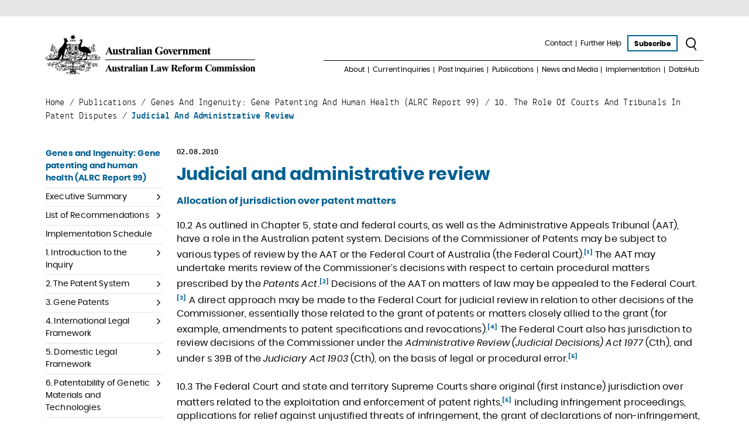

--- FILE ---
content_type: text/html; charset=UTF-8
request_url: https://www.alrc.gov.au/publication/genes-and-ingenuity-gene-patenting-and-human-health-alrc-report-99/10-the-role-of-courts-and-tribunals-in-patent-disputes/judicial-and-administrative-review/
body_size: 46823
content:
<!doctype html> <html lang="en-AU"> <head><script>if(navigator.userAgent.match(/MSIE|Internet Explorer/i)||navigator.userAgent.match(/Trident\/7\..*?rv:11/i)){let e=document.location.href;if(!e.match(/[?&]nonitro/)){if(e.indexOf("?")==-1){if(e.indexOf("#")==-1){document.location.href=e+"?nonitro=1"}else{document.location.href=e.replace("#","?nonitro=1#")}}else{if(e.indexOf("#")==-1){document.location.href=e+"&nonitro=1"}else{document.location.href=e.replace("#","&nonitro=1#")}}}}</script><link rel="preconnect" href="https://www.alrc.gov.au" /><title>Judicial and administrative review | ALRC</title><meta charset="UTF-8" /><meta name="viewport" content="width=device-width, initial-scale=1" /><meta name='robots' content='index, follow, max-image-preview:large, max-snippet:-1, max-video-preview:-1' /><meta property="og:locale" content="en_US" /><meta property="og:type" content="article" /><meta property="og:title" content="Judicial and administrative review" /><meta property="og:description" content="Allocation of jurisdiction over patent matters10.2 As outlined in Chapter 5, state and federal courts, as well as the Administrative Appeals Tribunal (AAT), have a role in the Australian patent system. Decisions of the Commissioner of Patents may be subject to various types of review by the AAT or the Federal Court of Australia (the ..." /><meta property="og:url" content="https://www.alrc.gov.au/publication/genes-and-ingenuity-gene-patenting-and-human-health-alrc-report-99/10-the-role-of-courts-and-tribunals-in-patent-disputes/judicial-and-administrative-review/" /><meta property="og:site_name" content="ALRC" /><meta property="og:image" content="https://www.alrc.gov.au/wp-content/uploads/2020/05/ALRC_stacked_socialmedia_web.png" /><meta property="og:image:width" content="1200" /><meta property="og:image:height" content="600" /><meta property="og:image:type" content="image/png" /><meta name="twitter:card" content="summary_large_image" /><meta name="twitter:site" content="@AusLawReform" /><meta name="twitter:label1" content="Est. reading time" /><meta name="twitter:data1" content="16 minutes" /><meta name="google-site-verification" content="RWpsbykdFMK8Qk4LHhkyB6smCVnM6E97Jf9PilM55gg" /><meta name="generator" content="NitroPack" /><link href="https://www.alrc.gov.au/nitropack_static/UQPFkxiBekPwjtfesTKqzNNZjSkdWQLT/assets/static/optimized/rev-dc3bf08/www.alrc.gov.au/externalFontFace/nitro-min-noimport-c794f9183ffee0d5466a1410e507a38d-stylesheet.css" rel="preload" as="style" onload="this.onload=null; this.rel='stylesheet'; this.setAttribute('onload', this.getAttribute('nitropack-onload') + '; this.setAttribute(\'onload\', \'\');'); this.dispatchEvent(new Event('load'));" /><noscript><link rel="stylesheet" type="text/css" href="https://www.alrc.gov.au/nitropack_static/UQPFkxiBekPwjtfesTKqzNNZjSkdWQLT/assets/static/optimized/rev-dc3bf08/www.alrc.gov.au/externalFontFace/nitro-min-noimport-c794f9183ffee0d5466a1410e507a38d-stylesheet.css" /></noscript><script>var NPSH,NitroScrollHelper;NPSH=NitroScrollHelper=function(){let e=null;const o=window.sessionStorage.getItem("nitroScrollPos");function t(){let e=JSON.parse(window.sessionStorage.getItem("nitroScrollPos"))||{};if(typeof e!=="object"){e={}}e[document.URL]=window.scrollY;window.sessionStorage.setItem("nitroScrollPos",JSON.stringify(e))}window.addEventListener("scroll",function(){if(e!==null){clearTimeout(e)}e=setTimeout(t,200)},{passive:true});let r={};r.getScrollPos=()=>{if(!o){return 0}const e=JSON.parse(o);return e[document.URL]||0};r.isScrolled=()=>{return r.getScrollPos()>document.documentElement.clientHeight*.5};return r}();</script><script>(function(){var a=false;var e=document.documentElement.classList;var i=navigator.userAgent.toLowerCase();var n=["android","iphone","ipad"];var r=n.length;var o;var d=null;for(var t=0;t<r;t++){o=n[t];if(i.indexOf(o)>-1)d=o;if(e.contains(o)){a=true;e.remove(o)}}if(a&&d){e.add(d);if(d=="iphone"||d=="ipad"){e.add("ios")}}})();</script><script>(function(e){var t=e.prototype;t.after||(t.after=function(){var e,t=arguments,n=t.length,r=0,i=this,a=i.parentNode,o=Node,c=String,u=document;if(a!==null){while(r<n){(e=t[r])instanceof o?(i=i.nextSibling)!==null?a.insertBefore(e,i):a.appendChild(e):a.appendChild(u.createTextNode(c(e)));++r}}})})(Element);var NPh,NitroPackHelper;NPh=NitroPackHelper=function(){var e=document.write;var t=requestAnimationFrame||mozRequestAnimationFrame||webkitRequestAnimationFrame||msRequestAnimationFrame;var n=function(e){setTimeout(e,0)};var r=function(e){var t=e.innerHTML;try{var n=URL.createObjectURL(new Blob([t.replace(/^(?:<!--)?(.*?)(?:-->)?$/gm,"$1")],{type:"text/javascript"}))}catch(e){var n="data:text/javascript;base64,"+btoa(t.replace(/^(?:<!--)?(.*?)(?:-->)?$/gm,"$1"))}return n};var i=function(e,t){if(!e.src){var i=r(e);if(i!==false){e.src=i;e.innerHTML=""}}if(t){n(function(e,t){return function(){e.after(t)}}(t,e))}else{n(function(e){return function(){document.head.appendChild(e)}}(e))}};return{documentWrite:function(t,n){if(t&&t.hasAttribute("nitro-exclude")){return e.call(document,n)}var r=null;if(t.documentWriteContainer){r=t.documentWriteContainer}else{r=document.createElement("span");t.documentWriteContainer=r}var a=null;if(t){if(t.hasAttribute("data-nitro-for-id")){a=document.querySelector('template[data-nitro-marker-id="'+t.getAttribute("data-nitro-for-id")+'"]')}else{a=t}}r.innerHTML+=n;console.log("Injecting document.write");if(a){a.parentNode.insertBefore(r,a)}else{document.body.appendChild(r)}var o=document.createElement("span");o.innerHTML=n;var c=o.querySelectorAll("script");if(c.length){c.forEach(function(e){var t=e.getAttributeNames();var n=document.createElement("script");t.forEach(function(t){n.setAttribute(t,e.getAttribute(t))});n.async=false;if(!e.src&&e.textContent){n.textContent=e.textContent}i(n,a)})}console.log("Injected document.write")},TrustLogo:function(e,t){var n=document.getElementById(e);var r=document.createElement("img");r.src=t;n.parentNode.insertBefore(r,n)},documentReadyState:"loading",ogReadyState:document.readyState,startedScriptLoading:false,loadScriptDelayed:function(e,t,n){setTimeout(function(){var t=t||null;if(typeof e==="script"){var n=document.createElement("script");n.src=e;i(n,t)}else{i(e,t)}},t)}}}();document.write=function(e){NPh.documentWrite(document.currentScript,e)};document.writeln=function(e){NPh.documentWrite(document.currentScript,e+"\n")};window.addEventListener("load",function(){document.querySelectorAll("[nitro-delay-ms]").forEach(function(e){var t=document.createElement("template");t.setAttribute("type","nitro-dynamic-marker");e.after(t);e.remove();e.type="text/javascript";NPh.loadScriptDelayed(e,parseInt(e.getAttribute("nitro-delay-ms")),t)})});</script><style id="nitro-fonts">@font-face{font-family:"FontAwesome";src:url("https://www.alrc.gov.au/nitropack_static/UQPFkxiBekPwjtfesTKqzNNZjSkdWQLT/assets/static/source/rev-dc3bf08/www.alrc.gov.au/wp-content/themes/alrc/src/assets/fonts/3e6eb37f30ca47e1f854d23f3eb21bc6.fontawesome.eot");src:url("https://www.alrc.gov.au/nitropack_static/UQPFkxiBekPwjtfesTKqzNNZjSkdWQLT/assets/static/source/rev-dc3bf08/www.alrc.gov.au/wp-content/themes/alrc/src/assets/fonts/3e6eb37f30ca47e1f854d23f3eb21bc6.fontawesome.woff2") format("woff2");font-weight:normal;font-style:normal}@font-face{font-family:"icomoon";src:url("https://www.alrc.gov.au/nitropack_static/UQPFkxiBekPwjtfesTKqzNNZjSkdWQLT/assets/static/source/rev-dc3bf08/www.alrc.gov.au/wp-content/themes/alrc/src/assets/fonts/2e40200cd1488553b8e30edf0f972606.icomoon.eot");src:url("https://www.alrc.gov.au/nitropack_static/UQPFkxiBekPwjtfesTKqzNNZjSkdWQLT/assets/static/source/rev-dc3bf08/www.alrc.gov.au/wp-content/themes/alrc/src/assets/fonts/2e40200cd1488553b8e30edf0f972606.icomoon.ttf") format("truetype");font-weight:normal;font-style:normal}@font-face{font-family:"Lekton-Regular";src:url("https://www.alrc.gov.au/nitropack_static/UQPFkxiBekPwjtfesTKqzNNZjSkdWQLT/assets/static/source/rev-dc3bf08/www.alrc.gov.au/wp-content/themes/alrc/src/assets/fonts/lekton-regular.eot");src:url("https://www.alrc.gov.au/nitropack_static/UQPFkxiBekPwjtfesTKqzNNZjSkdWQLT/assets/static/source/rev-dc3bf08/www.alrc.gov.au/wp-content/themes/alrc/src/assets/fonts/lekton-regular.woff2") format("woff2");font-weight:normal;font-style:normal}@font-face{font-family:"Lekton-Bold";src:url("https://www.alrc.gov.au/nitropack_static/UQPFkxiBekPwjtfesTKqzNNZjSkdWQLT/assets/static/source/rev-dc3bf08/www.alrc.gov.au/wp-content/themes/alrc/src/assets/fonts/lekton-bold.eot");src:url("https://www.alrc.gov.au/nitropack_static/UQPFkxiBekPwjtfesTKqzNNZjSkdWQLT/assets/static/source/rev-dc3bf08/www.alrc.gov.au/wp-content/themes/alrc/src/assets/fonts/lekton-bold.woff2") format("woff2");font-weight:normal;font-style:normal}@font-face{font-family:"Poppins-Bold";src:url("https://www.alrc.gov.au/nitropack_static/UQPFkxiBekPwjtfesTKqzNNZjSkdWQLT/assets/static/source/rev-dc3bf08/www.alrc.gov.au/wp-content/themes/alrc/src/assets/fonts/poppins-bold.eot");src:url("https://www.alrc.gov.au/nitropack_static/UQPFkxiBekPwjtfesTKqzNNZjSkdWQLT/assets/static/source/rev-dc3bf08/www.alrc.gov.au/wp-content/themes/alrc/src/assets/fonts/poppins-bold.woff2") format("woff2");font-weight:normal;font-style:normal}@font-face{font-family:"Poppins-Italic";src:url("https://www.alrc.gov.au/nitropack_static/UQPFkxiBekPwjtfesTKqzNNZjSkdWQLT/assets/static/source/rev-dc3bf08/www.alrc.gov.au/wp-content/themes/alrc/src/assets/fonts/poppins-italic.eot");src:url("https://www.alrc.gov.au/nitropack_static/UQPFkxiBekPwjtfesTKqzNNZjSkdWQLT/assets/static/source/rev-dc3bf08/www.alrc.gov.au/wp-content/themes/alrc/src/assets/fonts/poppins-italic.woff2") format("woff2");font-weight:normal;font-style:normal}@font-face{font-family:"Poppins-Regular";src:url("https://www.alrc.gov.au/nitropack_static/UQPFkxiBekPwjtfesTKqzNNZjSkdWQLT/assets/static/source/rev-dc3bf08/www.alrc.gov.au/wp-content/themes/alrc/src/assets/fonts/poppins-regular.eot");src:url("https://www.alrc.gov.au/nitropack_static/UQPFkxiBekPwjtfesTKqzNNZjSkdWQLT/assets/static/source/rev-dc3bf08/www.alrc.gov.au/wp-content/themes/alrc/src/assets/fonts/poppins-regular.woff2") format("woff2");font-weight:normal;font-style:normal}</style><style type="text/css" id="nitro-critical-css">@charset "UTF-8";ul{box-sizing:border-box}:root{--wp--preset--font-size--normal:16px;--wp--preset--font-size--huge:42px}:root{--wp--preset--aspect-ratio--square:1;--wp--preset--aspect-ratio--4-3:4/3;--wp--preset--aspect-ratio--3-4:3/4;--wp--preset--aspect-ratio--3-2:3/2;--wp--preset--aspect-ratio--2-3:2/3;--wp--preset--aspect-ratio--16-9:16/9;--wp--preset--aspect-ratio--9-16:9/16;--wp--preset--color--black:#000;--wp--preset--color--cyan-bluish-gray:#abb8c3;--wp--preset--color--white:#fff;--wp--preset--color--pale-pink:#f78da7;--wp--preset--color--vivid-red:#cf2e2e;--wp--preset--color--luminous-vivid-orange:#ff6900;--wp--preset--color--luminous-vivid-amber:#fcb900;--wp--preset--color--light-green-cyan:#7bdcb5;--wp--preset--color--vivid-green-cyan:#00d084;--wp--preset--color--pale-cyan-blue:#8ed1fc;--wp--preset--color--vivid-cyan-blue:#0693e3;--wp--preset--color--vivid-purple:#9b51e0;--wp--preset--gradient--vivid-cyan-blue-to-vivid-purple:linear-gradient(135deg,rgba(6,147,227,1) 0%,#9b51e0 100%);--wp--preset--gradient--light-green-cyan-to-vivid-green-cyan:linear-gradient(135deg,#7adcb4 0%,#00d082 100%);--wp--preset--gradient--luminous-vivid-amber-to-luminous-vivid-orange:linear-gradient(135deg,rgba(252,185,0,1) 0%,rgba(255,105,0,1) 100%);--wp--preset--gradient--luminous-vivid-orange-to-vivid-red:linear-gradient(135deg,rgba(255,105,0,1) 0%,#cf2e2e 100%);--wp--preset--gradient--very-light-gray-to-cyan-bluish-gray:linear-gradient(135deg,#eee 0%,#a9b8c3 100%);--wp--preset--gradient--cool-to-warm-spectrum:linear-gradient(135deg,#4aeadc 0%,#9778d1 20%,#cf2aba 40%,#ee2c82 60%,#fb6962 80%,#fef84c 100%);--wp--preset--gradient--blush-light-purple:linear-gradient(135deg,#ffceec 0%,#9896f0 100%);--wp--preset--gradient--blush-bordeaux:linear-gradient(135deg,#fecda5 0%,#fe2d2d 50%,#6b003e 100%);--wp--preset--gradient--luminous-dusk:linear-gradient(135deg,#ffcb70 0%,#c751c0 50%,#4158d0 100%);--wp--preset--gradient--pale-ocean:linear-gradient(135deg,#fff5cb 0%,#b6e3d4 50%,#33a7b5 100%);--wp--preset--gradient--electric-grass:linear-gradient(135deg,#caf880 0%,#71ce7e 100%);--wp--preset--gradient--midnight:linear-gradient(135deg,#020381 0%,#2874fc 100%);--wp--preset--font-size--small:13px;--wp--preset--font-size--medium:20px;--wp--preset--font-size--large:36px;--wp--preset--font-size--x-large:42px;--wp--preset--spacing--20:.44rem;--wp--preset--spacing--30:.67rem;--wp--preset--spacing--40:1rem;--wp--preset--spacing--50:1.5rem;--wp--preset--spacing--60:2.25rem;--wp--preset--spacing--70:3.38rem;--wp--preset--spacing--80:5.06rem;--wp--preset--shadow--natural:6px 6px 9px rgba(0,0,0,.2);--wp--preset--shadow--deep:12px 12px 50px rgba(0,0,0,.4);--wp--preset--shadow--sharp:6px 6px 0px rgba(0,0,0,.2);--wp--preset--shadow--outlined:6px 6px 0px -3px rgba(255,255,255,1),6px 6px rgba(0,0,0,1);--wp--preset--shadow--crisp:6px 6px 0px rgba(0,0,0,1)}.fa{-moz-osx-font-smoothing:grayscale;-webkit-font-smoothing:antialiased;display:inline-block;font-style:normal;font-variant:normal;text-rendering:auto;line-height:1}.fa-angle-up:before{content:""}.sr-only{border:0;clip:rect(0,0,0,0);height:1px;margin:-1px;overflow:hidden;padding:0;position:absolute;width:1px}.fa{font-family:"Font Awesome 5 Free"}.fa{font-weight:900}.fa{display:inline-block;font:normal normal normal 14px/1 FontAwesome;font-size:inherit;text-rendering:auto;-webkit-font-smoothing:antialiased;-moz-osx-font-smoothing:grayscale}.fa-angle-up:before{content:""}.sr-only{position:absolute;width:1px;height:1px;padding:0;margin:-1px;overflow:hidden;clip:rect(0,0,0,0);border:0}[class*=" icon-"]{font-family:"icomoon" !important;speak:none;font-style:normal;font-weight:normal;font-variant:normal;text-transform:none;line-height:1;display:inline-block;-webkit-font-smoothing:antialiased;-moz-osx-font-smoothing:grayscale}.icon-burger:before{content:""}.icon-search:before{content:""}:root{--sftExt_bgColor:rgba(254,227,89,1);--sftExt_textColor:rgba(0,0,0,1);--sftExt_active:none !important;--sftExt_activeMobile:inline-block;--sftExt_mobileBreakPoint:600px;--sftExt_rectangle_fontSize:1rem;--sftExt_rectangle_letterSpacing:inherit;--sftExt_rectangle_borderRadius:10px}html{box-sizing:border-box;-ms-overflow-style:scrollbar}*,*::before,*::after{box-sizing:inherit}.container{width:100%;padding-right:8px;padding-left:8px;margin-right:auto;margin-left:auto}@media (min-width:576px){.container{max-width:768px}}@media (min-width:768px){.container{max-width:959px}}@media (min-width:992px){.container{max-width:976px}}@media (min-width:1200px){.container{max-width:1140px}}.row{display:flex;flex-wrap:wrap;margin-right:-8px;margin-left:-8px}.col-md-4,.col-md-8,.col-md,.col-lg-5,.col-lg-7{position:relative;width:100%;padding-right:8px;padding-left:8px}.order-1{order:1}.order-2{order:2}@media (min-width:768px){.col-md{flex-basis:0;flex-grow:1;max-width:100%}.col-md-4{flex:0 0 33.33333%;max-width:33.33333%}.col-md-8{flex:0 0 66.66667%;max-width:66.66667%}.order-md-1{order:1}.order-md-2{order:2}}@media (min-width:992px){.col-lg-5{flex:0 0 41.66667%;max-width:41.66667%}.col-lg-7{flex:0 0 58.33333%;max-width:58.33333%}}.d-none{display:none !important}@media (min-width:768px){.d-md-block{display:block !important}}.align-items-center{align-items:center !important}.d-none{display:none !important}@media (min-width:768px){.d-md-block{display:block !important}}.align-items-center{align-items:center !important}body,html{margin:0;padding:0;outline:none;min-width:320px}body{color:#000;font:16px/23px Poppins-Regular,Helvetica,Arial,sans-serif;letter-spacing:.01em}p,img{margin:0;padding:0}h1,h3{font-weight:normal;padding:0;margin:0;letter-spacing:0}button,a{text-decoration:none}a{color:#000}a img{border:0;display:block}img{max-width:100%;height:auto}input[type="text"],input[type="email"]{font:16px/23px Poppins-Regular,Helvetica,Arial,sans-serif;border-radius:0;-webkit-appearance:none;box-shadow:none;border:none;color:#000}aside,header,main,nav,section,fieldset{display:block}fieldset{margin:0;padding:0;border:none}.wysiwyg h3{color:#005f92;line-height:1.1em;padding:10px 0}.wysiwyg h3{font-family:"Poppins-Bold"}.wysiwyg h3{font-size:1em}.wysiwyg em{font-family:"Poppins-Italic";font-style:normal}.wysiwyg sup{font-family:"Poppins-Bold";font-size:.6em;font-weight:normal}.wysiwyg sup a{text-decoration:none;color:#005f92}.wysiwyg p{padding:12px 0}.wysiwyg a{color:#000;text-decoration:underline}.wysiwyg ul{padding:5px 0 5px 20px;margin:0}.wysiwyg ul li{padding-left:10px}.wysiwyg ul{overflow:hidden}.wysiwyg ul li{position:relative;list-style:none}.wysiwyg ul li::before{font-family:"FontAwesome";content:"";position:absolute;top:8px;left:-10px;font-size:5px;line-height:5px;font-weight:normal;color:#005f92}@media screen and (max-width:767px){.wysiwyg{font-size:1.375em;line-height:1.364em}.wysiwyg h3{font-size:1.091em}.wysiwyg ul li::before{top:12px}}.top-line{background:#e5e5e5;height:28px}html{display:flex}body{width:100%;display:flex;flex-direction:column;min-height:100vh}.header{flex-shrink:0}.main-content{flex-grow:1;padding:135px 0 25px}@media screen and (min-width:768px){.content.with-sidebar-left{padding-left:16px}.content.with-sidebar-right{padding-right:60px}}@media screen and (min-width:992px){.content.with-sidebar-right{padding-right:30px}}@media screen and (max-width:767px){.row{margin-left:-25px;margin-right:-25px}.container,*[class^="col-"],[class*=" col-"]{padding-left:25px;padding-right:25px}.main-content{padding:32px 0 15px}}#skip-link{position:absolute;top:-1000px;left:-1000px;width:1px;height:1px;overflow:hidden}.nav ul{list-style:none;padding:0;margin:0}.nav ul:before,.nav ul:after{content:" ";display:table}.nav ul:after{clear:both}.nav.horizontal li{float:left;position:relative}.nav.horizontal li::after{content:"";width:1px;height:11px;position:absolute;top:2px;background:currentColor}.nav.horizontal li a{display:block;line-height:1.67em;letter-spacing:-.001em;outline:none}.nav.horizontal li .nav-dropdown{position:absolute;left:0;top:100%;display:none}.nav.horizontal li .nav-dropdown .nav-dropdown{right:100%;top:0;left:auto;margin:-49px 10px 0 0}.nav.horizontal li .nav-dropdown ul{padding:6px 0}.nav.horizontal li .nav-dropdown li{float:none;position:relative}.nav.horizontal li .nav-dropdown li::after{display:none}.nav.marker-right li::after{right:0}.nav.marker-right li:last-child::after{display:none}.nav-mobile li.menu-item-has-children{position:relative}.nav-mobile li.menu-item-has-children>a{padding-right:40px}.nav-mobile li.menu-item-has-children>a::after{font-family:"FontAwesome";content:"";position:absolute;right:13px;top:15px}.nav-mobile li a{font-family:"Poppins-Bold";font-size:1.875em;line-height:1.033em;color:#005f92;padding:16px 0;display:block;border-bottom:2px solid #005f92}.nav-mobile li .sub-menu{display:none}.nav-mobile li .sub-menu a{font-family:"Poppins-Regular";font-size:1.5em;line-height:30px;color:#000;padding:10px 0 10px 70px}.btn{font-size:.749em;line-height:1.67em;font-family:"Poppins-Bold";text-align:center;display:inline-block;vertical-align:middle}.btn-empty-blue{border:2px solid #005f92;padding:3px 10px 1px}.btn-search{padding:3px 7px}.btn-search .icon{font-size:23px;vertical-align:top}.back-to-top{position:fixed;right:15px;bottom:15px;text-align:center;line-height:26px;color:#000;font-size:20px;height:30px;width:30px;background:#fff;border:2px solid #000;z-index:999}@media screen and (max-width:767px){.back-to-top{font-size:24px;height:44px;width:44px;line-height:40px}}.logo{display:inline-block;vertical-align:bottom}.logo img{height:auto;width:100%;max-width:358px}.widget{padding:15px 0}.widget:first-child{padding-top:0}.widget-menu{line-height:1.313em}.widget-menu li.current-menu-item>a{font-family:"Poppins-Regular";color:#005f92;text-decoration:underline}.widget-menu li.current-page-ancestor:not(.current-menu-item)>a{font-family:"Poppins-Bold";color:#005f92;text-decoration:none}.widget-menu ul{list-style:none;padding:0;margin:0}.widget-menu li{border-bottom:1px solid #e5e5e5}.widget-menu li.current-page-ancestor:not(.current-menu-item)::after{color:#005f92}.widget-menu li.current-menu-item::after{color:#005f92}.widget-menu li.active .nav-dropdown{display:block}.widget-menu li.has-dropdown{position:relative}.widget-menu li.has-dropdown>a{padding-right:20px}.widget-menu li.has-dropdown::after{font-family:"FontAwesome";content:"";font-size:18px;position:absolute;right:4px;top:5px;text-decoration:none}.widget-menu li.has-dropdown.active::after{content:""}.widget-menu.has-toggle li:nth-of-type(n+11){display:none}.widget-menu.has-toggle .toggle-more{color:#005f92;border-bottom:1px solid #e5e5e5}@media screen and (max-width:767px){.widget-menu.has-toggle li:nth-of-type(n+6){display:none}}.widget-menu .nav-dropdown{display:none;padding:0 0 5px 44px}.widget-menu .nav-dropdown li{border:none}.widget-menu a{font-size:.875em;display:block;padding:5px 0}@media screen and (max-width:767px){.widget-menu li.has-dropdown>a::after{font-size:26px;right:2px;top:16px}.widget-menu a{font-size:1.5em;line-height:1.2em;padding:11px 0}}.widget.has-toggle.nav-dropdown li:nth-of-type(n+11){display:none}@media screen and (max-width:767px){.widget{padding-top:30px;padding-bottom:30px}}.form{padding:30px 0 0}.form-header{font-family:"Lekton-Bold";border-bottom:1px solid #005f92;padding:30px 0 7px}.form-filters{padding:30px 0 0}.form-filters:before,.form-filters:after{content:" ";display:table}.form-filters:after{clear:both}.form-filters-item{position:relative;float:left;margin:0 20px 0 0}.form-filters-item input{position:absolute;top:0;left:0;width:0;height:0;opacity:0}.form-filters-item input:checked+span::after{opacity:1}.form-filters-item span{font-size:1.125em;line-height:1.333em;position:relative;padding:1px 0 0 23px;display:inline-block}.form-filters-item span::after,.form-filters-item span::before{content:"";position:absolute}.form-filters-item span::before{width:16px;height:16px;border:1px solid #000;border-radius:16px;top:3px;left:0}.form-filters-item span::after{width:8px;height:8px;border-radius:9px;background:#000;top:7px;left:4px;opacity:0}@media screen and (max-width:767px){.form-header{padding-top:90px}.form-filters{padding:50px 0 70px}.form-filters-item{display:block;float:none;padding:0 0 23px}.form-filters-item span{font-size:1.875em;line-height:1.2em;padding-left:40px}.form-filters-item span::before{width:30px;height:30px;border-radius:30px}.form-filters-item span::after{width:18px;height:18px;border-radius:18px;top:9px;left:6px}}.header{padding:30px 0;position:absolute;background:#fff;width:100%;top:29px;left:0;z-index:999}.header .toggle-nav-mobile{display:none}.header-nav-top,.header-nav-bottom{display:flex;align-items:center;justify-content:flex-end}.header-nav-top{position:relative;padding:0 0 14px;border-bottom:1px solid #000}.header-nav-bottom{padding:8px 0 0}.header .btn-wrap{padding:0 3px}.header .nav.horizontal li{padding:0 7px}.header .nav.horizontal li.level-1:last-child>.nav-dropdown{right:0;left:auto}.header .nav.horizontal a{font-size:.75em;line-height:14px;letter-spacing:-.01em;border-bottom:1px solid transparent}.header .nav.horizontal .nav-dropdown{width:220px;padding:10px 0 0}.header .nav.horizontal .nav-dropdown-inner{padding:10px;background:#e5e5e5;box-shadow:0 0 5px rgba(0,0,0,.1)}.header .nav.horizontal .nav-dropdown li{padding:0}.header .nav.horizontal .nav-dropdown a{font-size:.875em;line-height:1.429em;padding:1px 5px;border-bottom:1px solid #005f92}.header .nav.horizontal .nav-dropdown .nav-dropdown{transform:none;top:0;border:none}.header .nav.horizontal .nav-dropdown-title{font-family:"Poppins-Bold";font-size:1.25em;color:#005f92;position:relative;padding-right:20px}.header .nav.horizontal .nav-dropdown-title::after{font-family:"FontAwesome";content:"";position:absolute;right:0;top:0}@media screen and (max-width:991px){.header .logo img{max-width:240px;padding-top:10px}.header .nav.horizontal li{padding:0 5px}.header .nav.horizontal a{font-size:.688em}}@media screen and (max-width:767px){.header{position:static;padding:40px 0 0}.header .toggle-nav-mobile{display:block;position:absolute;left:0;top:3px;width:61px}.header .toggle-nav-mobile .icon{font-size:36px}.header .nav-desktop{display:none}.header .logo img{max-width:500px;padding-top:25px}.header .btn-subscribe{font-size:1.375em;padding:6px 10px 1px}.header .btn-search{margin:0 0 0 10px}.header .btn-search .icon{font-size:40px}.header-nav-top{border-bottom:none}.header-nav-bottom{display:none}}@media screen and (max-width:479px){.header .btn-search{margin:0}}.popup{display:none;position:fixed;left:0;right:0;top:0;height:100vh;background:#e5e5e5;padding:59px 0 30px;z-index:1000;overflow:auto}.popup .container{position:relative}.popup .logo{margin:0 0 0 -20px}.popup .toggle-nav-mobile{display:none}.popup-inner{padding:0 0 0 20px}.popup-inner .gform_wrapper{padding-left:0;padding-right:0}.popup-close{position:absolute;top:0;right:8px;height:20px;width:20px}.popup-close:before,.popup-close:after{position:absolute;top:50%;left:50%;transform:rotate(-45deg);content:"";margin-top:-10px;margin-left:-.5px;display:block;height:20px;width:1px;background-color:#000}.popup-close:after{transform:rotate(45deg)}@media screen and (max-width:767px){.popup-inner{padding:0}.popup-close{width:38px;height:38px;right:25px;top:14px}.popup-close:before,.popup-close:after{margin-top:-20px;margin-left:-1px;height:40px;width:2px}.popup-close span{height:2px;width:38px}.popup .logo{margin:0;display:block;padding:0 65px}.popup .logo img{margin:0 auto;max-width:315px}.popup .toggle-nav-mobile{display:block;font-size:36px;position:absolute;left:25px;top:12px;width:61px}.popup.popup-mobile-menu{padding:50px 0}.popup.popup-mobile-menu .popup-inner{padding:120px 0 0}.popup.popup-mobile-menu .popup-close{left:25px;right:auto}}@media screen and (max-width:479px){.popup .toggle-nav-mobile{width:44px}}@supports (-webkit-overflow-scrolling:touch){.popup .popup-inner{margin-bottom:150px}}@media screen and (min-width:768px){.sidebar{max-width:216px;min-width:216px}.sidebar-right{padding-top:60px;max-width:180px;min-width:180px}}@media screen and (min-width:992px){.sidebar-right{max-width:210px;min-width:210px}}@media screen and (max-width:767px){.sidebar{padding-bottom:15px}.sidebar-right{padding-top:30px;padding-bottom:0}}.breadcrumbs{padding:0 0 38px;font-family:"Lekton-Regular";text-transform:capitalize}.breadcrumbs span.current-item{font-family:"Lekton-Bold";color:#005f92}@media screen and (max-width:767px){.breadcrumbs{padding-bottom:30px;font-size:1.125em}}.post-date{display:block;font-size:.875em;font-family:"Lekton-Bold";padding-bottom:12px}.post-title{font-family:"Poppins-Bold";line-height:1.1em;color:#005f92}.post-title{font-size:1.875em;padding:0 0 10px 0}.post-meta{font-size:.875em}@media screen and (max-width:767px){section.post{font-size:1.375em;line-height:1.364em}.post-date{font-size:1.125em}.post-title{font-size:1.591em}.post-meta{font-size:.636em;line-height:1.643em}}.search-box-form{position:relative;padding:30px 0 0}.search-box-form-input input{font-size:1.875em;height:76px;width:100%;border-bottom:3px solid #005f92;background:transparent;padding:0 170px 0 0;color:#005f92;outline:none;text-shadow:0 0 0 #005f92;-webkit-text-fill-color:transparent}.search-box-form-input input::-webkit-input-placeholder{color:#005f92;text-shadow:none;-webkit-text-fill-color:initial}.search-box-form-input input::-moz-placeholder{color:#73a7c3}.search-box-form-input input:-ms-input-placeholder{color:#73a7c3}.search-box-form-input input::-ms-input-placeholder{color:#73a7c3}.search-box-form button{font-family:"Poppins-Bold";font-size:1.875em;color:#005f92;position:absolute;right:0;top:45px;border:none;background:none;outline:none}.search-box-form button .icon{font-size:38px;display:inline-block;vertical-align:middle;margin:0 0 4px 5px}@media screen and (max-width:767px){.search-box-form button{font-size:2.875em;position:static}.search-box-form button .icon{font-size:56px}.search-box-form-input input{padding:0}}div.gform_wrapper{margin:0;padding:25px 30px;background:#e5e5e5}div.gform_wrapper li::before{display:none}div.gform_wrapper .field_description_below .gfield_description{padding:0 16px}div.gform_wrapper input:not([type="radio"]):not([type="checkbox"]):not([type="submit"]):not([type="button"]):not([type="image"]):not([type="file"]){width:100%;display:block;background:transparent;padding:14px 42px 0 0;outline:none}div.gform_wrapper input:not([type="radio"]):not([type="checkbox"]):not([type="submit"]):not([type="button"]):not([type="image"]):not([type="file"]){height:50px;line-height:50px}div.gform_wrapper .top_label .gfield_label{font-family:"Poppins-Regular";font-weight:normal;font-size:1.25em;line-height:1.6em;color:#005f92;position:absolute;top:0;left:0;padding:9px 0;margin:0 !important;text-overflow:ellipsis;overflow:hidden;display:block;width:100%}div.gform_wrapper .top_label div.ginput_container{margin:0 !important}div.gform_wrapper .top_label li.gfield{border-top:none !important;border-bottom:2px solid #005f92;padding:0 16px 0 0 !important;margin:0;position:relative}div.gform_wrapper .top_label li.gfield:not(.gfield_error){margin-bottom:0 !important}div.gform_wrapper .top_label li.gfield.ft_checkbox .gfield_label{position:static;clear:both}div.gform_wrapper .top_label li.gfield.gfield_html{font-size:.75em;padding-top:13px !important}div.gform_wrapper .top_label li.gfield.gfield_html:last-child{border:none}div.gform_wrapper .top_label li.gfield.gfield_html.form-header{font-family:"Lekton-Bold";font-size:1em;border-bottom-width:1px;padding-bottom:7px !important}div.gform_wrapper .top_label li.gfield.ft_checkbox[class*="gf_list_"] li label{max-width:100%}div.gform_wrapper .top_label li.gfield.ft_checkbox .gfield_checkbox{margin:0}div.gform_wrapper .top_label li.gfield.ft_checkbox li{font-size:1em;margin-bottom:10px;vertical-align:top;min-height:28px}div.gform_wrapper .top_label li.gfield.ft_checkbox li input{position:absolute;top:0;left:0;opacity:0;width:0;height:0}div.gform_wrapper .top_label li.gfield.ft_checkbox li input:checked+label::after{opacity:1}div.gform_wrapper .top_label li.gfield.ft_checkbox li label{font-size:1em;font-weight:normal;position:relative;padding:0 0 0 30px}div.gform_wrapper .top_label li.gfield.ft_checkbox li label::before{content:"";position:absolute;top:2px;left:0;width:20px;height:20px;border:2px solid #005f92}div.gform_wrapper .top_label li.gfield.ft_checkbox li label::after{font-family:"icomoon";content:"";font-size:13px;color:#000;position:absolute;top:2px;left:3px;opacity:0}div.gform_wrapper .gfield_required{color:currentColor}div.gform_wrapper .gform_footer button[type="submit"]{font-family:"Poppins-Bold";font-weight:normal;font-size:1.875em;line-height:1em;color:#005f92;border:none;background:none;outline:none;padding:0;margin:0}div.gform_wrapper .gform_footer button[type="submit"]::after{content:"";font-size:20px;font-family:"icomoon";color:currentColor;margin:0 0 0 18px}div.gform_wrapper .gform_footer{margin:0}@media screen and (max-width:767px){div.gform_wrapper{font-size:16px;line-height:23px}div.gform_wrapper input:not([type="radio"]):not([type="checkbox"]):not([type="submit"]):not([type="button"]):not([type="image"]):not([type="file"]){height:67px;line-height:67px;padding-top:22px}div.gform_wrapper input:not([type="radio"]):not([type="checkbox"]):not([type="submit"]):not([type="button"]):not([type="image"]):not([type="file"]){font-size:1.313em}div.gform_wrapper .top_label .gfield_label{font-size:1.625em;padding:12px 0}div.gform_wrapper .top_label li.gfield.gfield_html{font-size:1.125em}div.gform_wrapper .top_label li.gfield.ft_checkbox li{margin-bottom:15px}div.gform_wrapper .top_label li.gfield.ft_checkbox li label{font-size:1.625em;padding:0 0 0 42px;min-height:38px}div.gform_wrapper .top_label li.gfield.ft_checkbox li label::before{top:3px;left:0;width:30px;height:30px}div.gform_wrapper .top_label li.gfield.ft_checkbox li label::after{font-size:21px;top:4px;left:4px}}.gform_legacy_markup_wrapper{margin-bottom:16px;margin-top:16px;max-width:100%}.gform_legacy_markup_wrapper form{text-align:left;max-width:100%;margin:0 auto}.gform_legacy_markup_wrapper *,.gform_legacy_markup_wrapper :after,.gform_legacy_markup_wrapper :before{box-sizing:border-box !important}.gform_legacy_markup_wrapper input:not([type=radio]):not([type=checkbox]):not([type=submit]):not([type=button]):not([type=image]):not([type=file]){font-size:inherit;font-family:inherit;padding:5px 4px;letter-spacing:normal}.gform_legacy_markup_wrapper ul.gform_fields{margin:0 !important;list-style-type:none;display:block}.gform_legacy_markup_wrapper ul{text-indent:0}.gform_legacy_markup_wrapper form li,.gform_legacy_markup_wrapper li{margin-left:0 !important;list-style-type:none !important;list-style-image:none !important;list-style:none !important;overflow:visible}.gform_legacy_markup_wrapper ul li.gfield{clear:both}.gform_legacy_markup_wrapper ul.gfield_checkbox li{overflow:hidden}.gform_legacy_markup_wrapper ul li:after,.gform_legacy_markup_wrapper ul li:before,.gform_legacy_markup_wrapper ul.gform_fields{padding:0;margin:0;overflow:visible}.gform_legacy_markup_wrapper label.gfield_label{font-weight:700;font-size:inherit}.gform_legacy_markup_wrapper .top_label .gfield_label{display:-moz-inline-stack;display:inline-block;line-height:1.3;clear:both}.gform_legacy_markup_wrapper ul.gfield_checkbox li label{display:-moz-inline-stack;display:inline-block;letter-spacing:inherit;vertical-align:middle}body .gform_legacy_markup_wrapper .top_label div.ginput_container{margin-top:8px}body .gform_legacy_markup_wrapper ul li.field_description_below div.ginput_container_checkbox{margin-top:16px;margin-bottom:0}.gform_legacy_markup_wrapper input.medium{width:100%}.gform_legacy_markup_wrapper .gfield_checkbox li{position:relative}.gform_legacy_markup_wrapper ul.gfield_checkbox{margin:6px 0;padding:0}.gform_legacy_markup_wrapper .gfield_checkbox li label{display:-moz-inline-stack;display:inline-block;padding:0;width:auto;line-height:1.5;font-size:.875em;vertical-align:middle;max-width:85%;white-space:normal}.gform_legacy_markup_wrapper .gfield_checkbox li label{margin:0}.gform_legacy_markup_wrapper .gfield_checkbox li input,.gform_legacy_markup_wrapper .gfield_checkbox li input[type=checkbox]{display:-moz-inline-stack;display:inline-block;vertical-align:middle;margin-left:1px}.gform_legacy_markup_wrapper .gfield_description{font-size:.813em;line-height:inherit;clear:both;font-family:inherit;letter-spacing:normal}.gform_legacy_markup_wrapper .gfield_description{padding:0 16px 0 0}.gform_legacy_markup_wrapper .field_description_below .gfield_description{padding-top:16px}.gform_legacy_markup_wrapper .gfield_description{width:100%}.gform_legacy_markup_wrapper .gfield_required{color:#790000;margin-left:4px}.gform_legacy_markup_wrapper .gform_footer{padding:16px 0 10px 0;margin:16px 0 0 0;clear:both;width:100%}.gform_legacy_markup_wrapper .gfield_checkbox li{margin:0 0 16px 0;line-height:1.2}.gform_legacy_markup_wrapper ul.gfield_checkbox li input[type=checkbox]:checked+label{font-weight:700}.gform_legacy_markup_wrapper .gform_hidden,.gform_legacy_markup_wrapper input.gform_hidden,.gform_legacy_markup_wrapper input[type=hidden]{display:none !important;max-height:1px !important;overflow:hidden}.gform_legacy_markup_wrapper ul.gfield_checkbox li{padding:0 !important}.gform_legacy_markup_wrapper li.gfield_html{max-width:100%}.gform_legacy_markup_wrapper .gfield_html.gfield_no_follows_desc{margin-top:10px}.gform_legacy_markup_wrapper .gform_validation_container,body .gform_legacy_markup_wrapper .gform_body ul.gform_fields li.gfield.gform_validation_container,body .gform_legacy_markup_wrapper li.gform_validation_container,body .gform_legacy_markup_wrapper ul.gform_fields li.gfield.gform_validation_container{display:none !important;position:absolute !important;left:-9000px}body .gform_legacy_markup_wrapper ul li.gfield{margin-top:16px;padding-top:0}body .gform_legacy_markup_wrapper div.gform_body ul.gform_fields li.gfield.gfield_html{line-height:inherit}@media only screen and (max-width:641px){.gform_legacy_markup_wrapper input:not([type=radio]):not([type=checkbox]):not([type=image]):not([type=file]){line-height:2;min-height:2rem}.gform_legacy_markup_wrapper ul.gfield_checkbox li label{width:85%}}@media only screen and (min-width:641px){.gform_legacy_markup_wrapper .gform_body{width:100%}.gform_legacy_markup_wrapper .gfield_checkbox li{margin:0 0 8px 0;line-height:1.3}.gform_legacy_markup_wrapper .top_label input.medium{width:calc(50% - 8px)}.gform_legacy_markup_wrapper ul.gform_fields li.gfield{padding-right:16px}}@media only screen and (min-width:641px){.gform_wrapper .top_label li.gfield.gf_left_half,.gform_wrapper .top_label li.gfield.gf_right_half{display:-moz-inline-stack;display:inline-block;vertical-align:top;width:50%;padding-right:16px;float:none}.gform_wrapper .top_label li.gfield.gf_left_half .ginput_container:not(.gfield_time_hour):not(.gfield_time_minute):not(.gfield_time_ampm):not(.ginput_container_date):not(.ginput_quantity):not(.datepicker):not(.gfield_signature_container),.gform_wrapper .top_label li.gfield.gf_right_half .ginput_container:not(.gfield_time_hour):not(.gfield_time_minute):not(.gfield_time_ampm):not(.ginput_container_date):not(.ginput_quantity):not(.datepicker):not(.gfield_signature_container){width:100% !important;margin:8px 0 0 0;padding-left:0;padding-right:0}.gform_wrapper .top_label li.gfield.gf_left_half:before{content:"";display:block;clear:both}.gform_wrapper .top_label li.gfield.gf_right_half:after{content:"";display:table;clear:both}.gform_wrapper .top_label li.gfield.gf_left_half div:not(.ginput_container_date) input.medium,.gform_wrapper .top_label li.gfield.gf_right_half div:not(.ginput_container_date) input.medium{width:100%}.gform_wrapper .top_label li.gfield.gf_left_half+li.gfield,.gform_wrapper .top_label li.gfield.gf_right_half+li.gfield{clear:both}.gform_wrapper .top_label li ul.gfield_checkbox{width:calc(100% + 16px)}.gform_wrapper li.gf_list_inline ul.gfield_checkbox li{width:auto !important;float:none !important;margin:0 8px 10px 0;display:-moz-inline-stack;display:inline-block}}.gform_legacy_markup_wrapper.gf_browser_chrome ul li:after,.gform_legacy_markup_wrapper.gf_browser_chrome ul li:before{content:none}.gform_legacy_markup_wrapper.gf_browser_chrome .gfield_checkbox li input,.gform_legacy_markup_wrapper.gf_browser_chrome .gfield_checkbox li input[type=checkbox]{margin-top:6px}:where(section h1),:where(article h1),:where(nav h1),:where(aside h1){font-size:2em}</style>   <template data-nitro-marker-id="e407a93165f901f59f4fa3c1db698262-1"></template>  <link type="image/x-icon" rel="shortcut icon" href="https://www.alrc.gov.au/nitropack_static/UQPFkxiBekPwjtfesTKqzNNZjSkdWQLT/assets/images/optimized/rev-f14e781/www.alrc.gov.au/wp-content/themes/alrc/src/assets/images/favicon.png" />    <link rel="canonical" href="https://www.alrc.gov.au/publication/genes-and-ingenuity-gene-patenting-and-human-health-alrc-report-99/10-the-role-of-courts-and-tribunals-in-patent-disputes/judicial-and-administrative-review/" />               <script type="application/ld+json" class="yoast-schema-graph">{"@context":"https://schema.org","@graph":[{"@type":"Article","@id":"https://www.alrc.gov.au/publication/genes-and-ingenuity-gene-patenting-and-human-health-alrc-report-99/10-the-role-of-courts-and-tribunals-in-patent-disputes/judicial-and-administrative-review/#article","isPartOf":{"@id":"https://www.alrc.gov.au/publication/genes-and-ingenuity-gene-patenting-and-human-health-alrc-report-99/10-the-role-of-courts-and-tribunals-in-patent-disputes/judicial-and-administrative-review/"},"author":{"name":"webadmin","@id":"https://www.alrc.gov.au/#/schema/person/fda8825620af664c70eec762e5420c88"},"headline":"Judicial and administrative review","datePublished":"2010-08-02T06:15:05+00:00","mainEntityOfPage":{"@id":"https://www.alrc.gov.au/publication/genes-and-ingenuity-gene-patenting-and-human-health-alrc-report-99/10-the-role-of-courts-and-tribunals-in-patent-disputes/judicial-and-administrative-review/"},"wordCount":3119,"publisher":{"@id":"https://www.alrc.gov.au/#organization"},"inLanguage":"en-AU"},{"@type":"WebPage","@id":"https://www.alrc.gov.au/publication/genes-and-ingenuity-gene-patenting-and-human-health-alrc-report-99/10-the-role-of-courts-and-tribunals-in-patent-disputes/judicial-and-administrative-review/","url":"https://www.alrc.gov.au/publication/genes-and-ingenuity-gene-patenting-and-human-health-alrc-report-99/10-the-role-of-courts-and-tribunals-in-patent-disputes/judicial-and-administrative-review/","name":"Judicial and administrative review | ALRC","isPartOf":{"@id":"https://www.alrc.gov.au/#website"},"datePublished":"2010-08-02T06:15:05+00:00","breadcrumb":{"@id":"https://www.alrc.gov.au/publication/genes-and-ingenuity-gene-patenting-and-human-health-alrc-report-99/10-the-role-of-courts-and-tribunals-in-patent-disputes/judicial-and-administrative-review/#breadcrumb"},"inLanguage":"en-AU","potentialAction":[{"@type":"ReadAction","target":["https://www.alrc.gov.au/publication/genes-and-ingenuity-gene-patenting-and-human-health-alrc-report-99/10-the-role-of-courts-and-tribunals-in-patent-disputes/judicial-and-administrative-review/"]}]},{"@type":"BreadcrumbList","@id":"https://www.alrc.gov.au/publication/genes-and-ingenuity-gene-patenting-and-human-health-alrc-report-99/10-the-role-of-courts-and-tribunals-in-patent-disputes/judicial-and-administrative-review/#breadcrumb","itemListElement":[{"@type":"ListItem","position":1,"name":"Home","item":"https://www.alrc.gov.au/"},{"@type":"ListItem","position":2,"name":"Publications","item":"https://www.alrc.gov.au/publication/"},{"@type":"ListItem","position":3,"name":"Genes and Ingenuity: Gene patenting and human health (ALRC Report 99)","item":"https://www.alrc.gov.au/publication/genes-and-ingenuity-gene-patenting-and-human-health-alrc-report-99/"},{"@type":"ListItem","position":4,"name":"10. The Role of Courts and Tribunals in Patent Disputes","item":"https://www.alrc.gov.au/publication/genes-and-ingenuity-gene-patenting-and-human-health-alrc-report-99/10-the-role-of-courts-and-tribunals-in-patent-disputes/"},{"@type":"ListItem","position":5,"name":"Judicial and administrative review"}]},{"@type":"WebSite","@id":"https://www.alrc.gov.au/#website","url":"https://www.alrc.gov.au/","name":"Australian Law Reform Commission","description":"Australian Law Reform Commission","publisher":{"@id":"https://www.alrc.gov.au/#organization"},"alternateName":"ALRC","potentialAction":[{"@type":"SearchAction","target":{"@type":"EntryPoint","urlTemplate":"https://www.alrc.gov.au/?s={search_term_string}"},"query-input":{"@type":"PropertyValueSpecification","valueRequired":true,"valueName":"search_term_string"}}],"inLanguage":"en-AU"},{"@type":"Organization","@id":"https://www.alrc.gov.au/#organization","name":"Australian Law Reform Commission","alternateName":"ALRC","url":"https://www.alrc.gov.au/","logo":{"@type":"ImageObject","inLanguage":"en-AU","@id":"https://www.alrc.gov.au/#/schema/logo/image/","url":"","contentUrl":"","caption":"Australian Law Reform Commission"},"image":{"@id":"https://www.alrc.gov.au/#/schema/logo/image/"},"sameAs":["https://x.com/AusLawReform","https://au.linkedin.com/company/alrc","https://www.youtube.com/user/AusLawReform","https://bsky.app/profile/auslawreform.bsky.social"],"description":"The Australian Law Reform Commission is an independent Australian Government agency that provides recommendations for law reform to Government on issues referred to it by the Attorney-General of Australia.","email":"info@alrc.gov.au","telephone":"+61 436 940 119","legalName":"Australian Law Reform Commission","foundingDate":"1975-01-01","numberOfEmployees":{"@type":"QuantitativeValue","minValue":"11","maxValue":"50"}},{"@type":"Person","@id":"https://www.alrc.gov.au/#/schema/person/fda8825620af664c70eec762e5420c88","name":"webadmin","image":{"@type":"ImageObject","inLanguage":"en-AU","@id":"https://www.alrc.gov.au/#/schema/person/image/","url":"https://secure.gravatar.com/avatar/bbf09d3b2b12aa95ae8fb8e02270232989bdd0874a25e3177bea69183e565667?s=96&d=mm&r=g","contentUrl":"https://secure.gravatar.com/avatar/bbf09d3b2b12aa95ae8fb8e02270232989bdd0874a25e3177bea69183e565667?s=96&d=mm&r=g","caption":"webadmin"}}]}</script>  <link rel='dns-prefetch' href='//use.fontawesome.com' /> <link rel="alternate" type="application/rss+xml" title="ALRC &raquo; Feed" href="https://www.alrc.gov.au/feed/" /> <link rel="alternate" type="application/rss+xml" title="ALRC &raquo; Comments Feed" href="https://www.alrc.gov.au/comments/feed/" /> <template data-nitro-marker-id="15ef819673a59232d3ccc003c5ebd667-1"></template>          <template data-nitro-marker-id="jquery-core-js"></template> <template data-nitro-marker-id="jquery-migrate-js"></template> <template data-nitro-marker-id="frontendJs-js"></template> <link rel="https://api.w.org/" href="https://www.alrc.gov.au/wp-json/" /><link rel="EditURI" type="application/rsd+xml" title="RSD" href="https://www.alrc.gov.au/xmlrpc.php?rsd" /> <link rel='shortlink' href='https://www.alrc.gov.au/?p=7546' /> <link rel="alternate" title="oEmbed (JSON)" type="application/json+oembed" href="https://www.alrc.gov.au/wp-json/oembed/1.0/embed?url=https%3A%2F%2Fwww.alrc.gov.au%2Fpublication%2Fgenes-and-ingenuity-gene-patenting-and-human-health-alrc-report-99%2F10-the-role-of-courts-and-tribunals-in-patent-disputes%2Fjudicial-and-administrative-review%2F" /> <link rel="alternate" title="oEmbed (XML)" type="text/xml+oembed" href="https://www.alrc.gov.au/wp-json/oembed/1.0/embed?url=https%3A%2F%2Fwww.alrc.gov.au%2Fpublication%2Fgenes-and-ingenuity-gene-patenting-and-human-health-alrc-report-99%2F10-the-role-of-courts-and-tribunals-in-patent-disputes%2Fjudicial-and-administrative-review%2F&#038;format=xml" /> <template data-nitro-marker-id="ade7718f202ce4dc4010847729e7f500-1"></template> <template data-nitro-marker-id="69c4f5fd776d079675adc2f701ffc3dc-1"></template> <template data-nitro-marker-id="5eb629ae6474ceefe28156a2a35a1d3c-1"></template>     <script nitro-exclude>window.IS_NITROPACK=!0;window.NITROPACK_STATE='FRESH';</script><style>.nitro-cover{visibility:hidden!important;}</style><script nitro-exclude>window.nitro_lazySizesConfig=window.nitro_lazySizesConfig||{};window.nitro_lazySizesConfig.lazyClass="nitro-lazy";nitro_lazySizesConfig.srcAttr="nitro-lazy-src";nitro_lazySizesConfig.srcsetAttr="nitro-lazy-srcset";nitro_lazySizesConfig.expand=10;nitro_lazySizesConfig.expFactor=1;nitro_lazySizesConfig.hFac=1;nitro_lazySizesConfig.loadMode=1;nitro_lazySizesConfig.ricTimeout=50;nitro_lazySizesConfig.loadHidden=true;(function(){let t=null;let e=false;let a=false;let i=window.scrollY;let r=Date.now();function n(){window.removeEventListener("scroll",n);window.nitro_lazySizesConfig.expand=300}function o(t){let e=t.timeStamp-r;let a=Math.abs(i-window.scrollY)/e;let n=Math.max(a*200,300);r=t.timeStamp;i=window.scrollY;window.nitro_lazySizesConfig.expand=n}window.addEventListener("scroll",o,{passive:true});window.addEventListener("NitroStylesLoaded",function(){e=true});window.addEventListener("load",function(){a=true});document.addEventListener("lazybeforeunveil",function(t){let e=false;let a=t.target.getAttribute("nitro-lazy-mask");if(a){let i="url("+a+")";t.target.style.maskImage=i;t.target.style.webkitMaskImage=i;e=true}let i=t.target.getAttribute("nitro-lazy-bg");if(i){let a=t.target.style.backgroundImage.replace("[data-uri]",i.replace(/\(/g,"%28").replace(/\)/g,"%29"));if(a===t.target.style.backgroundImage){a="url("+i.replace(/\(/g,"%28").replace(/\)/g,"%29")+")"}t.target.style.backgroundImage=a;e=true}if(t.target.tagName=="VIDEO"){if(t.target.hasAttribute("nitro-lazy-poster")){t.target.setAttribute("poster",t.target.getAttribute("nitro-lazy-poster"))}else if(!t.target.hasAttribute("poster")){t.target.setAttribute("preload","metadata")}e=true}let r=t.target.getAttribute("data-nitro-fragment-id");if(r){if(!window.loadNitroFragment(r,"lazy")){t.preventDefault();return false}}if(t.target.classList.contains("av-animated-generic")){t.target.classList.add("avia_start_animation","avia_start_delayed_animation");e=true}if(!e){let e=t.target.tagName.toLowerCase();if(e!=="img"&&e!=="iframe"){t.target.querySelectorAll("img[nitro-lazy-src],img[nitro-lazy-srcset]").forEach(function(t){t.classList.add("nitro-lazy")})}}})})();</script><script id="nitro-lazyloader">(function(e,t){if(typeof module=="object"&&module.exports){module.exports=lazySizes}else{e.lazySizes=t(e,e.document,Date)}})(window,function e(e,t,r){"use strict";if(!e.IntersectionObserver||!t.getElementsByClassName||!e.MutationObserver){return}var i,n;var a=t.documentElement;var s=e.HTMLPictureElement;var o="addEventListener";var l="getAttribute";var c=e[o].bind(e);var u=e.setTimeout;var f=e.requestAnimationFrame||u;var d=e.requestIdleCallback||u;var v=/^picture$/i;var m=["load","error","lazyincluded","_lazyloaded"];var g=Array.prototype.forEach;var p=function(e,t){return e.classList.contains(t)};var z=function(e,t){e.classList.add(t)};var h=function(e,t){e.classList.remove(t)};var y=function(e,t,r){var i=r?o:"removeEventListener";if(r){y(e,t)}m.forEach(function(r){e[i](r,t)})};var b=function(e,r,n,a,s){var o=t.createEvent("CustomEvent");if(!n){n={}}n.instance=i;o.initCustomEvent(r,!a,!s,n);e.dispatchEvent(o);return o};var C=function(t,r){var i;if(!s&&(i=e.picturefill||n.pf)){i({reevaluate:true,elements:[t]})}else if(r&&r.src){t.src=r.src}};var w=function(e,t){return(getComputedStyle(e,null)||{})[t]};var E=function(e,t,r){r=r||e.offsetWidth;while(r<n.minSize&&t&&!e._lazysizesWidth){r=t.offsetWidth;t=t.parentNode}return r};var A=function(){var e,r;var i=[];var n=function(){var t;e=true;r=false;while(i.length){t=i.shift();t[0].apply(t[1],t[2])}e=false};return function(a){if(e){a.apply(this,arguments)}else{i.push([a,this,arguments]);if(!r){r=true;(t.hidden?u:f)(n)}}}}();var x=function(e,t){return t?function(){A(e)}:function(){var t=this;var r=arguments;A(function(){e.apply(t,r)})}};var L=function(e){var t;var i=0;var a=n.throttleDelay;var s=n.ricTimeout;var o=function(){t=false;i=r.now();e()};var l=d&&s>49?function(){d(o,{timeout:s});if(s!==n.ricTimeout){s=n.ricTimeout}}:x(function(){u(o)},true);return function(e){var n;if(e=e===true){s=33}if(t){return}t=true;n=a-(r.now()-i);if(n<0){n=0}if(e||n<9){l()}else{u(l,n)}}};var T=function(e){var t,i;var n=99;var a=function(){t=null;e()};var s=function(){var e=r.now()-i;if(e<n){u(s,n-e)}else{(d||a)(a)}};return function(){i=r.now();if(!t){t=u(s,n)}}};var _=function(){var i,s;var o,f,d,m;var E;var T=new Set;var _=new Map;var M=/^img$/i;var R=/^iframe$/i;var W="onscroll"in e&&!/glebot/.test(navigator.userAgent);var O=0;var S=0;var F=function(e){O--;if(S){S--}if(e&&e.target){y(e.target,F)}if(!e||O<0||!e.target){O=0;S=0}if(G.length&&O-S<1&&O<3){u(function(){while(G.length&&O-S<1&&O<4){J({target:G.shift()})}})}};var I=function(e){if(E==null){E=w(t.body,"visibility")=="hidden"}return E||!(w(e.parentNode,"visibility")=="hidden"&&w(e,"visibility")=="hidden")};var P=function(e){z(e.target,n.loadedClass);h(e.target,n.loadingClass);h(e.target,n.lazyClass);y(e.target,D)};var B=x(P);var D=function(e){B({target:e.target})};var $=function(e,t){try{e.contentWindow.location.replace(t)}catch(r){e.src=t}};var k=function(e){var t;var r=e[l](n.srcsetAttr);if(t=n.customMedia[e[l]("data-media")||e[l]("media")]){e.setAttribute("media",t)}if(r){e.setAttribute("srcset",r)}};var q=x(function(e,t,r,i,a){var s,o,c,f,m,p;if(!(m=b(e,"lazybeforeunveil",t)).defaultPrevented){if(i){if(r){z(e,n.autosizesClass)}else{e.setAttribute("sizes",i)}}o=e[l](n.srcsetAttr);s=e[l](n.srcAttr);if(a){c=e.parentNode;f=c&&v.test(c.nodeName||"")}p=t.firesLoad||"src"in e&&(o||s||f);m={target:e};if(p){y(e,F,true);clearTimeout(d);d=u(F,2500);z(e,n.loadingClass);y(e,D,true)}if(f){g.call(c.getElementsByTagName("source"),k)}if(o){e.setAttribute("srcset",o)}else if(s&&!f){if(R.test(e.nodeName)){$(e,s)}else{e.src=s}}if(o||f){C(e,{src:s})}}A(function(){if(e._lazyRace){delete e._lazyRace}if(!p||e.complete){if(p){F(m)}else{O--}P(m)}})});var H=function(e){if(n.isPaused)return;var t,r;var a=M.test(e.nodeName);var o=a&&(e[l](n.sizesAttr)||e[l]("sizes"));var c=o=="auto";if(c&&a&&(e.src||e.srcset)&&!e.complete&&!p(e,n.errorClass)){return}t=b(e,"lazyunveilread").detail;if(c){N.updateElem(e,true,e.offsetWidth)}O++;if((r=G.indexOf(e))!=-1){G.splice(r,1)}_.delete(e);T.delete(e);i.unobserve(e);s.unobserve(e);q(e,t,c,o,a)};var j=function(e){var t,r;for(t=0,r=e.length;t<r;t++){if(e[t].isIntersecting===false){continue}H(e[t].target)}};var G=[];var J=function(e,r){var i,n,a,s;for(n=0,a=e.length;n<a;n++){if(r&&e[n].boundingClientRect.width>0&&e[n].boundingClientRect.height>0){_.set(e[n].target,{rect:e[n].boundingClientRect,scrollTop:t.documentElement.scrollTop,scrollLeft:t.documentElement.scrollLeft})}if(e[n].boundingClientRect.bottom<=0&&e[n].boundingClientRect.right<=0&&e[n].boundingClientRect.left<=0&&e[n].boundingClientRect.top<=0){continue}if(!e[n].isIntersecting){continue}s=e[n].target;if(O-S<1&&O<4){S++;H(s)}else if((i=G.indexOf(s))==-1){G.push(s)}else{G.splice(i,1)}}};var K=function(){var e,t;for(e=0,t=o.length;e<t;e++){if(!o[e]._lazyAdd&&!o[e].classList.contains(n.loadedClass)){o[e]._lazyAdd=true;i.observe(o[e]);s.observe(o[e]);T.add(o[e]);if(!W){H(o[e])}}}};var Q=function(){if(n.isPaused)return;if(_.size===0)return;const r=t.documentElement.scrollTop;const i=t.documentElement.scrollLeft;E=null;const a=r+e.innerHeight+n.expand;const s=i+e.innerWidth+n.expand*n.hFac;const o=r-n.expand;const l=(i-n.expand)*n.hFac;for(let e of _){const[t,r]=e;const i=r.rect.top+r.scrollTop;const n=r.rect.bottom+r.scrollTop;const c=r.rect.left+r.scrollLeft;const u=r.rect.right+r.scrollLeft;if(n>=o&&i<=a&&u>=l&&c<=s&&I(t)){H(t)}}};return{_:function(){m=r.now();o=t.getElementsByClassName(n.lazyClass);i=new IntersectionObserver(j);s=new IntersectionObserver(J,{rootMargin:n.expand+"px "+n.expand*n.hFac+"px"});const e=new ResizeObserver(e=>{if(T.size===0)return;s.disconnect();s=new IntersectionObserver(J,{rootMargin:n.expand+"px "+n.expand*n.hFac+"px"});_=new Map;for(let e of T){s.observe(e)}});e.observe(t.documentElement);c("scroll",L(Q),true);new MutationObserver(K).observe(a,{childList:true,subtree:true,attributes:true});K()},unveil:H}}();var N=function(){var e;var r=x(function(e,t,r,i){var n,a,s;e._lazysizesWidth=i;i+="px";e.setAttribute("sizes",i);if(v.test(t.nodeName||"")){n=t.getElementsByTagName("source");for(a=0,s=n.length;a<s;a++){n[a].setAttribute("sizes",i)}}if(!r.detail.dataAttr){C(e,r.detail)}});var i=function(e,t,i){var n;var a=e.parentNode;if(a){i=E(e,a,i);n=b(e,"lazybeforesizes",{width:i,dataAttr:!!t});if(!n.defaultPrevented){i=n.detail.width;if(i&&i!==e._lazysizesWidth){r(e,a,n,i)}}}};var a=function(){var t;var r=e.length;if(r){t=0;for(;t<r;t++){i(e[t])}}};var s=T(a);return{_:function(){e=t.getElementsByClassName(n.autosizesClass);c("resize",s)},checkElems:s,updateElem:i}}();var M=function(){if(!M.i){M.i=true;N._();_._()}};(function(){var t;var r={lazyClass:"lazyload",lazyWaitClass:"lazyloadwait",loadedClass:"lazyloaded",loadingClass:"lazyloading",preloadClass:"lazypreload",errorClass:"lazyerror",autosizesClass:"lazyautosizes",srcAttr:"data-src",srcsetAttr:"data-srcset",sizesAttr:"data-sizes",minSize:40,customMedia:{},init:true,hFac:.8,loadMode:2,expand:400,ricTimeout:0,throttleDelay:125,isPaused:false};n=e.nitro_lazySizesConfig||e.nitro_lazysizesConfig||{};for(t in r){if(!(t in n)){n[t]=r[t]}}u(function(){if(n.init){M()}})})();i={cfg:n,autoSizer:N,loader:_,init:M,uP:C,aC:z,rC:h,hC:p,fire:b,gW:E,rAF:A};return i});</script><script nitro-exclude>(function(){var t={childList:false,attributes:true,subtree:false,attributeFilter:["src"],attributeOldValue:true};var e=null;var r=[];function n(t){let n=r.indexOf(t);if(n>-1){r.splice(n,1);e.disconnect();a()}t.src=t.getAttribute("nitro-og-src");t.parentNode.querySelector(".nitro-removable-overlay")?.remove()}function i(){if(!e){e=new MutationObserver(function(t,e){t.forEach(t=>{if(t.type=="attributes"&&t.attributeName=="src"){let r=t.target;let n=r.getAttribute("nitro-og-src");let i=r.src;if(i!=n&&t.oldValue!==null){e.disconnect();let o=i.replace(t.oldValue,"");if(i.indexOf("data:")===0&&["?","&"].indexOf(o.substr(0,1))>-1){if(n.indexOf("?")>-1){r.setAttribute("nitro-og-src",n+"&"+o.substr(1))}else{r.setAttribute("nitro-og-src",n+"?"+o.substr(1))}}r.src=t.oldValue;a()}}})})}return e}function o(e){i().observe(e,t)}function a(){r.forEach(o)}window.addEventListener("message",function(t){if(t.data.action&&t.data.action==="playBtnClicked"){var e=document.getElementsByTagName("iframe");for(var r=0;r<e.length;r++){if(t.source===e[r].contentWindow){n(e[r])}}}});document.addEventListener("DOMContentLoaded",function(){document.querySelectorAll("iframe[nitro-og-src]").forEach(t=>{r.push(t)});a()})})();</script><style>img:is([sizes="auto" i], [sizes^="auto," i]){contain-intrinsic-size:3000px 1500px}</style><style id='wp-emoji-styles-inline-css' type='text/css'>img.wp-smiley,img.emoji{display:inline !important;border:none !important;box-shadow:none !important;height:1em !important;width:1em !important;margin:0 .07em !important;vertical-align:-.1em !important;background:none !important;padding:0 !important}</style><link href="https://www.alrc.gov.au/nitropack_static/UQPFkxiBekPwjtfesTKqzNNZjSkdWQLT/assets/static/optimized/rev-dc3bf08/www.alrc.gov.au/combinedCss/nitro-min-noimport-4b5df93c9c50ccd86f66d8af114ee485-stylesheet.css" rel="preload" as="style" onload="this.onload=null; this.rel='stylesheet'; this.setAttribute('onload', this.getAttribute('nitropack-onload') + '; this.setAttribute(\'onload\', \'\');'); this.dispatchEvent(new Event('load'));" /><noscript><link rel="stylesheet" type="text/css" href="https://www.alrc.gov.au/nitropack_static/UQPFkxiBekPwjtfesTKqzNNZjSkdWQLT/assets/static/optimized/rev-dc3bf08/www.alrc.gov.au/combinedCss/nitro-min-noimport-4b5df93c9c50ccd86f66d8af114ee485-stylesheet.css" /></noscript><style id='classic-theme-styles-inline-css' type='text/css'>.wp-block-button__link{color:#fff;background-color:#32373c;border-radius:9999px;box-shadow:none;text-decoration:none;padding:calc(.667em + 2px) calc(1.333em + 2px);font-size:1.125em}.wp-block-file__button{background:#32373c;color:#fff;text-decoration:none}</style><style id='global-styles-inline-css' type='text/css'>:root{--wp--preset--aspect-ratio--square:1;--wp--preset--aspect-ratio--4-3:4/3;--wp--preset--aspect-ratio--3-4:3/4;--wp--preset--aspect-ratio--3-2:3/2;--wp--preset--aspect-ratio--2-3:2/3;--wp--preset--aspect-ratio--16-9:16/9;--wp--preset--aspect-ratio--9-16:9/16;--wp--preset--color--black:#000;--wp--preset--color--cyan-bluish-gray:#abb8c3;--wp--preset--color--white:#fff;--wp--preset--color--pale-pink:#f78da7;--wp--preset--color--vivid-red:#cf2e2e;--wp--preset--color--luminous-vivid-orange:#ff6900;--wp--preset--color--luminous-vivid-amber:#fcb900;--wp--preset--color--light-green-cyan:#7bdcb5;--wp--preset--color--vivid-green-cyan:#00d084;--wp--preset--color--pale-cyan-blue:#8ed1fc;--wp--preset--color--vivid-cyan-blue:#0693e3;--wp--preset--color--vivid-purple:#9b51e0;--wp--preset--gradient--vivid-cyan-blue-to-vivid-purple:linear-gradient(135deg,rgba(6,147,227,1) 0%,#9b51e0 100%);--wp--preset--gradient--light-green-cyan-to-vivid-green-cyan:linear-gradient(135deg,#7adcb4 0%,#00d082 100%);--wp--preset--gradient--luminous-vivid-amber-to-luminous-vivid-orange:linear-gradient(135deg,rgba(252,185,0,1) 0%,rgba(255,105,0,1) 100%);--wp--preset--gradient--luminous-vivid-orange-to-vivid-red:linear-gradient(135deg,rgba(255,105,0,1) 0%,#cf2e2e 100%);--wp--preset--gradient--very-light-gray-to-cyan-bluish-gray:linear-gradient(135deg,#eee 0%,#a9b8c3 100%);--wp--preset--gradient--cool-to-warm-spectrum:linear-gradient(135deg,#4aeadc 0%,#9778d1 20%,#cf2aba 40%,#ee2c82 60%,#fb6962 80%,#fef84c 100%);--wp--preset--gradient--blush-light-purple:linear-gradient(135deg,#ffceec 0%,#9896f0 100%);--wp--preset--gradient--blush-bordeaux:linear-gradient(135deg,#fecda5 0%,#fe2d2d 50%,#6b003e 100%);--wp--preset--gradient--luminous-dusk:linear-gradient(135deg,#ffcb70 0%,#c751c0 50%,#4158d0 100%);--wp--preset--gradient--pale-ocean:linear-gradient(135deg,#fff5cb 0%,#b6e3d4 50%,#33a7b5 100%);--wp--preset--gradient--electric-grass:linear-gradient(135deg,#caf880 0%,#71ce7e 100%);--wp--preset--gradient--midnight:linear-gradient(135deg,#020381 0%,#2874fc 100%);--wp--preset--font-size--small:13px;--wp--preset--font-size--medium:20px;--wp--preset--font-size--large:36px;--wp--preset--font-size--x-large:42px;--wp--preset--spacing--20:.44rem;--wp--preset--spacing--30:.67rem;--wp--preset--spacing--40:1rem;--wp--preset--spacing--50:1.5rem;--wp--preset--spacing--60:2.25rem;--wp--preset--spacing--70:3.38rem;--wp--preset--spacing--80:5.06rem;--wp--preset--shadow--natural:6px 6px 9px rgba(0,0,0,.2);--wp--preset--shadow--deep:12px 12px 50px rgba(0,0,0,.4);--wp--preset--shadow--sharp:6px 6px 0px rgba(0,0,0,.2);--wp--preset--shadow--outlined:6px 6px 0px -3px rgba(255,255,255,1),6px 6px rgba(0,0,0,1);--wp--preset--shadow--crisp:6px 6px 0px rgba(0,0,0,1)}:where(.is-layout-flex){gap:.5em}:where(.is-layout-grid){gap:.5em}body .is-layout-flex{display:flex}.is-layout-flex{flex-wrap:wrap;align-items:center}.is-layout-flex > :is(*, div){margin:0}body .is-layout-grid{display:grid}.is-layout-grid > :is(*, div){margin:0}:where(.wp-block-columns.is-layout-flex){gap:2em}:where(.wp-block-columns.is-layout-grid){gap:2em}:where(.wp-block-post-template.is-layout-flex){gap:1.25em}:where(.wp-block-post-template.is-layout-grid){gap:1.25em}.has-black-color{color:var(--wp--preset--color--black) !important}.has-cyan-bluish-gray-color{color:var(--wp--preset--color--cyan-bluish-gray) !important}.has-white-color{color:var(--wp--preset--color--white) !important}.has-pale-pink-color{color:var(--wp--preset--color--pale-pink) !important}.has-vivid-red-color{color:var(--wp--preset--color--vivid-red) !important}.has-luminous-vivid-orange-color{color:var(--wp--preset--color--luminous-vivid-orange) !important}.has-luminous-vivid-amber-color{color:var(--wp--preset--color--luminous-vivid-amber) !important}.has-light-green-cyan-color{color:var(--wp--preset--color--light-green-cyan) !important}.has-vivid-green-cyan-color{color:var(--wp--preset--color--vivid-green-cyan) !important}.has-pale-cyan-blue-color{color:var(--wp--preset--color--pale-cyan-blue) !important}.has-vivid-cyan-blue-color{color:var(--wp--preset--color--vivid-cyan-blue) !important}.has-vivid-purple-color{color:var(--wp--preset--color--vivid-purple) !important}.has-black-background-color{background-color:var(--wp--preset--color--black) !important}.has-cyan-bluish-gray-background-color{background-color:var(--wp--preset--color--cyan-bluish-gray) !important}.has-white-background-color{background-color:var(--wp--preset--color--white) !important}.has-pale-pink-background-color{background-color:var(--wp--preset--color--pale-pink) !important}.has-vivid-red-background-color{background-color:var(--wp--preset--color--vivid-red) !important}.has-luminous-vivid-orange-background-color{background-color:var(--wp--preset--color--luminous-vivid-orange) !important}.has-luminous-vivid-amber-background-color{background-color:var(--wp--preset--color--luminous-vivid-amber) !important}.has-light-green-cyan-background-color{background-color:var(--wp--preset--color--light-green-cyan) !important}.has-vivid-green-cyan-background-color{background-color:var(--wp--preset--color--vivid-green-cyan) !important}.has-pale-cyan-blue-background-color{background-color:var(--wp--preset--color--pale-cyan-blue) !important}.has-vivid-cyan-blue-background-color{background-color:var(--wp--preset--color--vivid-cyan-blue) !important}.has-vivid-purple-background-color{background-color:var(--wp--preset--color--vivid-purple) !important}.has-black-border-color{border-color:var(--wp--preset--color--black) !important}.has-cyan-bluish-gray-border-color{border-color:var(--wp--preset--color--cyan-bluish-gray) !important}.has-white-border-color{border-color:var(--wp--preset--color--white) !important}.has-pale-pink-border-color{border-color:var(--wp--preset--color--pale-pink) !important}.has-vivid-red-border-color{border-color:var(--wp--preset--color--vivid-red) !important}.has-luminous-vivid-orange-border-color{border-color:var(--wp--preset--color--luminous-vivid-orange) !important}.has-luminous-vivid-amber-border-color{border-color:var(--wp--preset--color--luminous-vivid-amber) !important}.has-light-green-cyan-border-color{border-color:var(--wp--preset--color--light-green-cyan) !important}.has-vivid-green-cyan-border-color{border-color:var(--wp--preset--color--vivid-green-cyan) !important}.has-pale-cyan-blue-border-color{border-color:var(--wp--preset--color--pale-cyan-blue) !important}.has-vivid-cyan-blue-border-color{border-color:var(--wp--preset--color--vivid-cyan-blue) !important}.has-vivid-purple-border-color{border-color:var(--wp--preset--color--vivid-purple) !important}.has-vivid-cyan-blue-to-vivid-purple-gradient-background{background:var(--wp--preset--gradient--vivid-cyan-blue-to-vivid-purple) !important}.has-light-green-cyan-to-vivid-green-cyan-gradient-background{background:var(--wp--preset--gradient--light-green-cyan-to-vivid-green-cyan) !important}.has-luminous-vivid-amber-to-luminous-vivid-orange-gradient-background{background:var(--wp--preset--gradient--luminous-vivid-amber-to-luminous-vivid-orange) !important}.has-luminous-vivid-orange-to-vivid-red-gradient-background{background:var(--wp--preset--gradient--luminous-vivid-orange-to-vivid-red) !important}.has-very-light-gray-to-cyan-bluish-gray-gradient-background{background:var(--wp--preset--gradient--very-light-gray-to-cyan-bluish-gray) !important}.has-cool-to-warm-spectrum-gradient-background{background:var(--wp--preset--gradient--cool-to-warm-spectrum) !important}.has-blush-light-purple-gradient-background{background:var(--wp--preset--gradient--blush-light-purple) !important}.has-blush-bordeaux-gradient-background{background:var(--wp--preset--gradient--blush-bordeaux) !important}.has-luminous-dusk-gradient-background{background:var(--wp--preset--gradient--luminous-dusk) !important}.has-pale-ocean-gradient-background{background:var(--wp--preset--gradient--pale-ocean) !important}.has-electric-grass-gradient-background{background:var(--wp--preset--gradient--electric-grass) !important}.has-midnight-gradient-background{background:var(--wp--preset--gradient--midnight) !important}.has-small-font-size{font-size:var(--wp--preset--font-size--small) !important}.has-medium-font-size{font-size:var(--wp--preset--font-size--medium) !important}.has-large-font-size{font-size:var(--wp--preset--font-size--large) !important}.has-x-large-font-size{font-size:var(--wp--preset--font-size--x-large) !important}:where(.wp-block-post-template.is-layout-flex){gap:1.25em}:where(.wp-block-post-template.is-layout-grid){gap:1.25em}:where(.wp-block-columns.is-layout-flex){gap:2em}:where(.wp-block-columns.is-layout-grid){gap:2em}:root :where(.wp-block-pullquote){font-size:1.5em;line-height:1.6}</style><link href="https://www.alrc.gov.au/nitropack_static/UQPFkxiBekPwjtfesTKqzNNZjSkdWQLT/assets/static/optimized/rev-dc3bf08/www.alrc.gov.au/combinedCss/nitro-min-noimport-9b39679b019c1a8b97f701fba221531f-stylesheet.css" rel="preload" as="style" onload="this.onload=null; this.rel='stylesheet'; this.setAttribute('onload', this.getAttribute('nitropack-onload') + '; this.setAttribute(\'onload\', \'\');'); this.dispatchEvent(new Event('load'));" /><noscript><link rel="stylesheet" type="text/css" href="https://www.alrc.gov.au/nitropack_static/UQPFkxiBekPwjtfesTKqzNNZjSkdWQLT/assets/static/optimized/rev-dc3bf08/www.alrc.gov.au/combinedCss/nitro-min-noimport-9b39679b019c1a8b97f701fba221531f-stylesheet.css" /></noscript><style>:root{--sftExt_bgColor:rgba(254,227,89,1);--sftExt_textColor:rgba(0,0,0,1);--sftExt_active:none !important;--sftExt_activeMobile:inline-block;--sftExt_mobileBreakPoint:600px;--sftExt_rectangle_fontSize:1rem;--sftExt_rectangle_letterSpacing:inherit;--sftExt_rectangle_borderRadius:10px}</style><style type="text/css" id="wp-custom-css">#sftExt-frontend-button.rectangle{letter-spacing:.5px;padding:15px 15px 15px 15px;font-family:Arial;font-weight:800}</style><link href="https://www.alrc.gov.au/nitropack_static/UQPFkxiBekPwjtfesTKqzNNZjSkdWQLT/assets/static/optimized/rev-dc3bf08/www.alrc.gov.au/combinedCss/nitro-min-noimport-b3e953d167e02069addaace825403f30-stylesheet.css" rel="preload" as="style" onload="this.onload=null; this.rel='stylesheet'; this.setAttribute('onload', this.getAttribute('nitropack-onload') + '; this.setAttribute(\'onload\', \'\');'); this.dispatchEvent(new Event('load'));" /><noscript><link rel="stylesheet" type="text/css" href="https://www.alrc.gov.au/nitropack_static/UQPFkxiBekPwjtfesTKqzNNZjSkdWQLT/assets/static/optimized/rev-dc3bf08/www.alrc.gov.au/combinedCss/nitro-min-noimport-b3e953d167e02069addaace825403f30-stylesheet.css" /></noscript><link rel="preload" as="script" href="https://www.alrc.gov.au/nitropack_static/UQPFkxiBekPwjtfesTKqzNNZjSkdWQLT/assets/static/optimized/rev-dc3bf08/www.alrc.gov.au/wp-includes/js/jquery/render-blocking-nitro-min-f43b551b749a36845288913120943cc6.jquery.min.js" /><link rel="preload" as="script" href="https://www.alrc.gov.au/nitropack_static/UQPFkxiBekPwjtfesTKqzNNZjSkdWQLT/assets/static/optimized/rev-dc3bf08/www.alrc.gov.au/wp-includes/js/jquery/render-blocking-nitro-min-558973c0fd98109493258c8470e94016.jquery-migrate.min.js" /><link rel="preload" as="script" href="https://www.alrc.gov.au/nitropack_static/UQPFkxiBekPwjtfesTKqzNNZjSkdWQLT/assets/static/optimized/rev-dc3bf08/www.alrc.gov.au/wp-content/plugins/safety-exit/assets/js/render-blocking-nitro-min-32d447e14b3b16bd53397eae0d748d66.frontend.js" /><link rel="preload" as="script" href="https://www.alrc.gov.au/nitropack_static/UQPFkxiBekPwjtfesTKqzNNZjSkdWQLT/assets/static/optimized/rev-dc3bf08/cdnjs.cloudflare.com/polyfill/v2/render-blocking-nitro-min-060f30d91382f9aa7c88cb67838e75d8.polyfill.min.js" /><link rel="preload" as="script" href="https://www.alrc.gov.au/nitropack_static/UQPFkxiBekPwjtfesTKqzNNZjSkdWQLT/assets/static/optimized/rev-dc3bf08/www.alrc.gov.au/wp-content/themes/alrc/src/assets/js/lib/render-blocking-nitro-min-32d447e14b3b16bd53397eae0d748d66.slick.min.js" /><link rel="preload" as="script" href="https://www.alrc.gov.au/nitropack_static/UQPFkxiBekPwjtfesTKqzNNZjSkdWQLT/assets/static/optimized/rev-dc3bf08/www.alrc.gov.au/wp-content/themes/alrc/src/assets/js/lib/render-blocking-nitro-min-32d447e14b3b16bd53397eae0d748d66.ScrollMagic.min.js" /><link rel="preload" as="script" href="https://www.alrc.gov.au/nitropack_static/UQPFkxiBekPwjtfesTKqzNNZjSkdWQLT/assets/static/optimized/rev-dc3bf08/www.alrc.gov.au/wp-content/themes/alrc/src/assets/js/render-blocking-nitro-min-32d447e14b3b16bd53397eae0d748d66.main.js" /><link rel="preload" as="script" href="https://www.alrc.gov.au/nitropack_static/UQPFkxiBekPwjtfesTKqzNNZjSkdWQLT/assets/static/optimized/rev-dc3bf08/www.alrc.gov.au/wp-includes/js/dist/render-blocking-nitro-min-5346137ba85973c94857eab7e0d8cf5c.dom-ready.min.js" /><link rel="preload" as="script" href="https://www.alrc.gov.au/nitropack_static/UQPFkxiBekPwjtfesTKqzNNZjSkdWQLT/assets/static/optimized/rev-dc3bf08/www.alrc.gov.au/wp-includes/js/dist/render-blocking-nitro-min-4fddbd9c6f14b07aa4889bdf1cf9cb3a.hooks.min.js" /><link rel="preload" as="script" href="https://www.alrc.gov.au/nitropack_static/UQPFkxiBekPwjtfesTKqzNNZjSkdWQLT/assets/static/optimized/rev-dc3bf08/www.alrc.gov.au/wp-includes/js/dist/render-blocking-nitro-min-c33ce3335593203d6e5cdf3fa9d16b8c.i18n.min.js" /><link rel="preload" as="script" href="https://www.alrc.gov.au/nitropack_static/UQPFkxiBekPwjtfesTKqzNNZjSkdWQLT/assets/static/optimized/rev-dc3bf08/www.alrc.gov.au/wp-includes/js/dist/render-blocking-nitro-min-3f73a7c5a8f00e92b32b83a1ed036739.a11y.min.js" /><link rel="preload" as="script" href="https://www.alrc.gov.au/nitropack_static/UQPFkxiBekPwjtfesTKqzNNZjSkdWQLT/assets/static/optimized/rev-dc3bf08/www.alrc.gov.au/wp-content/plugins/gravityforms/js/render-blocking-nitro-min-d67de0a3bbe8da05026fcf46c455364d.jquery.json.min.js" /><link rel="preload" as="script" href="https://www.alrc.gov.au/nitropack_static/UQPFkxiBekPwjtfesTKqzNNZjSkdWQLT/assets/static/optimized/rev-dc3bf08/www.alrc.gov.au/wp-content/plugins/gravityforms/js/render-blocking-nitro-min-d67de0a3bbe8da05026fcf46c455364d.gravityforms.min.js" /><link rel="preload" as="script" href="https://www.alrc.gov.au/nitropack_static/UQPFkxiBekPwjtfesTKqzNNZjSkdWQLT/assets/static/optimized/rev-dc3bf08/www.alrc.gov.au/wp-content/plugins/gravityforms/assets/js/dist/render-blocking-nitro-min-4e8ec8c97203989c42fd287266678132.utils.min.js" /><link rel="preload" as="script" href="https://www.alrc.gov.au/nitropack_static/UQPFkxiBekPwjtfesTKqzNNZjSkdWQLT/assets/static/optimized/rev-dc3bf08/www.alrc.gov.au/wp-content/plugins/gravityforms/assets/js/dist/render-blocking-nitro-min-921d57ee07561a7f3df6882092b613d2.vendor-theme.min.js" /><link rel="preload" as="script" href="https://www.alrc.gov.au/nitropack_static/UQPFkxiBekPwjtfesTKqzNNZjSkdWQLT/assets/static/optimized/rev-dc3bf08/www.alrc.gov.au/wp-content/plugins/gravityforms/assets/js/dist/render-blocking-nitro-min-ba9dfadeaa60e7d9916d87366d5fed7c.scripts-theme.min.js" /><script id="e407a93165f901f59f4fa3c1db698262-1" data-nitro-for-id="e407a93165f901f59f4fa3c1db698262-1" type="nitropack/inlinescript" class="nitropack-inline-script">
/* <![CDATA[ */
var gform;gform||(document.addEventListener("gform_main_scripts_loaded",function(){gform.scriptsLoaded=!0}),document.addEventListener("gform/theme/scripts_loaded",function(){gform.themeScriptsLoaded=!0}),window.addEventListener("DOMContentLoaded",function(){gform.domLoaded=!0}),gform={domLoaded:!1,scriptsLoaded:!1,themeScriptsLoaded:!1,isFormEditor:()=>"function"==typeof InitializeEditor,callIfLoaded:function(o){return!(!gform.domLoaded||!gform.scriptsLoaded||!gform.themeScriptsLoaded&&!gform.isFormEditor()||(gform.isFormEditor()&&console.warn("The use of gform.initializeOnLoaded() is deprecated in the form editor context and will be removed in Gravity Forms 3.1."),o(),0))},initializeOnLoaded:function(o){gform.callIfLoaded(o)||(document.addEventListener("gform_main_scripts_loaded",()=>{gform.scriptsLoaded=!0,gform.callIfLoaded(o)}),document.addEventListener("gform/theme/scripts_loaded",()=>{gform.themeScriptsLoaded=!0,gform.callIfLoaded(o)}),window.addEventListener("DOMContentLoaded",()=>{gform.domLoaded=!0,gform.callIfLoaded(o)}))},hooks:{action:{},filter:{}},addAction:function(o,r,e,t){gform.addHook("action",o,r,e,t)},addFilter:function(o,r,e,t){gform.addHook("filter",o,r,e,t)},doAction:function(o){gform.doHook("action",o,arguments)},applyFilters:function(o){return gform.doHook("filter",o,arguments)},removeAction:function(o,r){gform.removeHook("action",o,r)},removeFilter:function(o,r,e){gform.removeHook("filter",o,r,e)},addHook:function(o,r,e,t,n){null==gform.hooks[o][r]&&(gform.hooks[o][r]=[]);var d=gform.hooks[o][r];null==n&&(n=r+"_"+d.length),gform.hooks[o][r].push({tag:n,callable:e,priority:t=null==t?10:t})},doHook:function(r,o,e){var t;if(e=Array.prototype.slice.call(e,1),null!=gform.hooks[r][o]&&((o=gform.hooks[r][o]).sort(function(o,r){return o.priority-r.priority}),o.forEach(function(o){"function"!=typeof(t=o.callable)&&(t=window[t]),"action"==r?t.apply(null,e):e[0]=t.apply(null,e)})),"filter"==r)return e[0]},removeHook:function(o,r,t,n){var e;null!=gform.hooks[o][r]&&(e=(e=gform.hooks[o][r]).filter(function(o,r,e){return!!(null!=n&&n!=o.tag||null!=t&&t!=o.priority)}),gform.hooks[o][r]=e)}});
/* ]]> */
</script><script id="15ef819673a59232d3ccc003c5ebd667-1" data-nitro-for-id="15ef819673a59232d3ccc003c5ebd667-1" type="nitropack/inlinescript" class="nitropack-inline-script">
/* <![CDATA[ */
window._wpemojiSettings = {"baseUrl":"https:\/\/s.w.org\/images\/core\/emoji\/16.0.1\/72x72\/","ext":".png","svgUrl":"https:\/\/s.w.org\/images\/core\/emoji\/16.0.1\/svg\/","svgExt":".svg","source":{"concatemoji":"https:\/\/www.alrc.gov.au\/wp-includes\/js\/wp-emoji-release.min.js?ver=6.8.3"}};
/*! This file is auto-generated */
!function(s,n){var o,i,e;function c(e){try{var t={supportTests:e,timestamp:(new Date).valueOf()};sessionStorage.setItem(o,JSON.stringify(t))}catch(e){}}function p(e,t,n){e.clearRect(0,0,e.canvas.width,e.canvas.height),e.fillText(t,0,0);var t=new Uint32Array(e.getImageData(0,0,e.canvas.width,e.canvas.height).data),a=(e.clearRect(0,0,e.canvas.width,e.canvas.height),e.fillText(n,0,0),new Uint32Array(e.getImageData(0,0,e.canvas.width,e.canvas.height).data));return t.every(function(e,t){return e===a[t]})}function u(e,t){e.clearRect(0,0,e.canvas.width,e.canvas.height),e.fillText(t,0,0);for(var n=e.getImageData(16,16,1,1),a=0;a<n.data.length;a++)if(0!==n.data[a])return!1;return!0}function f(e,t,n,a){switch(t){case"flag":return n(e,"\ud83c\udff3\ufe0f\u200d\u26a7\ufe0f","\ud83c\udff3\ufe0f\u200b\u26a7\ufe0f")?!1:!n(e,"\ud83c\udde8\ud83c\uddf6","\ud83c\udde8\u200b\ud83c\uddf6")&&!n(e,"\ud83c\udff4\udb40\udc67\udb40\udc62\udb40\udc65\udb40\udc6e\udb40\udc67\udb40\udc7f","\ud83c\udff4\u200b\udb40\udc67\u200b\udb40\udc62\u200b\udb40\udc65\u200b\udb40\udc6e\u200b\udb40\udc67\u200b\udb40\udc7f");case"emoji":return!a(e,"\ud83e\udedf")}return!1}function g(e,t,n,a){var r="undefined"!=typeof WorkerGlobalScope&&self instanceof WorkerGlobalScope?new OffscreenCanvas(300,150):s.createElement("canvas"),o=r.getContext("2d",{willReadFrequently:!0}),i=(o.textBaseline="top",o.font="600 32px Arial",{});return e.forEach(function(e){i[e]=t(o,e,n,a)}),i}function t(e){var t=s.createElement("script");t.src=e,t.defer=!0,s.head.appendChild(t)}"undefined"!=typeof Promise&&(o="wpEmojiSettingsSupports",i=["flag","emoji"],n.supports={everything:!0,everythingExceptFlag:!0},e=new Promise(function(e){s.addEventListener("DOMContentLoaded",e,{once:!0})}),new Promise(function(t){var n=function(){try{var e=JSON.parse(sessionStorage.getItem(o));if("object"==typeof e&&"number"==typeof e.timestamp&&(new Date).valueOf()<e.timestamp+604800&&"object"==typeof e.supportTests)return e.supportTests}catch(e){}return null}();if(!n){if("undefined"!=typeof Worker&&"undefined"!=typeof OffscreenCanvas&&"undefined"!=typeof URL&&URL.createObjectURL&&"undefined"!=typeof Blob)try{var e="postMessage("+g.toString()+"("+[JSON.stringify(i),f.toString(),p.toString(),u.toString()].join(",")+"));",a=new Blob([e],{type:"text/javascript"}),r=new Worker(URL.createObjectURL(a),{name:"wpTestEmojiSupports"});return void(r.onmessage=function(e){c(n=e.data),r.terminate(),t(n)})}catch(e){}c(n=g(i,f,p,u))}t(n)}).then(function(e){for(var t in e)n.supports[t]=e[t],n.supports.everything=n.supports.everything&&n.supports[t],"flag"!==t&&(n.supports.everythingExceptFlag=n.supports.everythingExceptFlag&&n.supports[t]);n.supports.everythingExceptFlag=n.supports.everythingExceptFlag&&!n.supports.flag,n.DOMReady=!1,n.readyCallback=function(){n.DOMReady=!0}}).then(function(){return e}).then(function(){var e;n.supports.everything||(n.readyCallback(),(e=n.source||{}).concatemoji?t(e.concatemoji):e.wpemoji&&e.twemoji&&(t(e.twemoji),t(e.wpemoji)))}))}((window,document),window._wpemojiSettings);
/* ]]> */
</script><script id="ade7718f202ce4dc4010847729e7f500-1" data-nitro-for-id="ade7718f202ce4dc4010847729e7f500-1" type="nitropack/inlinescript" class="nitropack-inline-script">
    (function(c,l,a,r,i,t,y){
     c[a]=c[a]||function(){(c[a].q=c[a].q||[]).push(arguments)};t=l.createElement(r);t.async=1;
     t.src="https://www.clarity.ms/tag/"+i+"?ref=wordpress";y=l.getElementsByTagName(r)[0];y.parentNode.insertBefore(t,y);
    })(window, document, "clarity", "script", "p0pi0cdwq1");
  </script><script id="69c4f5fd776d079675adc2f701ffc3dc-1" data-nitro-for-id="69c4f5fd776d079675adc2f701ffc3dc-1" type="nitropack/inlinescript" class="nitropack-inline-script">window.sftExtBtn={};window.sftExtBtn.classes="bottom right rectangle";window.sftExtBtn.icon="<i class=\"fas fa-times\"><\/i>";window.sftExtBtn.newTabUrl="https:\/\/google.com";window.sftExtBtn.currentTabUrl="https:\/\/google.com";window.sftExtBtn.btnType="rectangle";window.sftExtBtn.text="QUICK EXIT";window.sftExtBtn.shouldShow=false;</script><script id="5eb629ae6474ceefe28156a2a35a1d3c-1" data-nitro-for-id="5eb629ae6474ceefe28156a2a35a1d3c-1" type="nitropack/inlinescript" class="nitropack-inline-script">(function(w,d,s,l,i){w[l]=w[l]||[];w[l].push({'gtm.start':
new Date().getTime(),event:'gtm.js'});var f=d.getElementsByTagName(s)[0],
j=d.createElement(s),dl=l!='dataLayer'?'&l='+l:'';j.async=true;j.src=
'https://www.googletagmanager.com/gtm.js?id='+i+dl;f.parentNode.insertBefore(j,f);
})(window,document,'script','dataLayer','GTM-P2ZTLHD');</script><script id="0f9041a31daa2b4dd71f572e3dc00138-1" data-nitro-for-id="0f9041a31daa2b4dd71f572e3dc00138-1" type="nitropack/inlinescript" class="nitropack-inline-script">
/* <![CDATA[ */
 gform.initializeOnLoaded( function() {gformInitSpinner( 3, '[data-uri]', true );jQuery('#gform_ajax_frame_3').on('load',function(){var contents = jQuery(this).contents().find('*').html();var is_postback = contents.indexOf('GF_AJAX_POSTBACK') >= 0;if(!is_postback){return;}var form_content = jQuery(this).contents().find('#gform_wrapper_3');var is_confirmation = jQuery(this).contents().find('#gform_confirmation_wrapper_3').length > 0;var is_redirect = contents.indexOf('gformRedirect(){') >= 0;var is_form = form_content.length > 0 && ! is_redirect && ! is_confirmation;var mt = parseInt(jQuery('html').css('margin-top'), 10) + parseInt(jQuery('body').css('margin-top'), 10) + 100;if(is_form){jQuery('#gform_wrapper_3').html(form_content.html());if(form_content.hasClass('gform_validation_error')){jQuery('#gform_wrapper_3').addClass('gform_validation_error');} else {jQuery('#gform_wrapper_3').removeClass('gform_validation_error');}setTimeout( function() { /* delay the scroll by 50 milliseconds to fix a bug in chrome */ jQuery(document).scrollTop(jQuery('#gform_wrapper_3').offset().top - mt); }, 50 );if(window['gformInitDatepicker']) {gformInitDatepicker();}if(window['gformInitPriceFields']) {gformInitPriceFields();}var current_page = jQuery('#gform_source_page_number_3').val();gformInitSpinner( 3, '[data-uri]', true );jQuery(document).trigger('gform_page_loaded', [3, current_page]);window['gf_submitting_3'] = false;}else if(!is_redirect){var confirmation_content = jQuery(this).contents().find('.GF_AJAX_POSTBACK').html();if(!confirmation_content){confirmation_content = contents;}jQuery('#gform_wrapper_3').replaceWith(confirmation_content);jQuery(document).scrollTop(jQuery('#gf_3').offset().top - mt);jQuery(document).trigger('gform_confirmation_loaded', [3]);window['gf_submitting_3'] = false;wp.a11y.speak(jQuery('#gform_confirmation_message_3').text());}else{jQuery('#gform_3').append(contents);if(window['gformRedirect']) {gformRedirect();}}jQuery(document).trigger("gform_pre_post_render", [{ formId: "3", currentPage: "current_page", abort: function() { this.preventDefault(); } }]);        if (event && event.defaultPrevented) {                return;        }        const gformWrapperDiv = document.getElementById( "gform_wrapper_3" );        if ( gformWrapperDiv ) {            const visibilitySpan = document.createElement( "span" );            visibilitySpan.id = "gform_visibility_test_3";            gformWrapperDiv.insertAdjacentElement( "afterend", visibilitySpan );        }        const visibilityTestDiv = document.getElementById( "gform_visibility_test_3" );        let postRenderFired = false;        function triggerPostRender() {            if ( postRenderFired ) {                return;            }            postRenderFired = true;            gform.core.triggerPostRenderEvents( 3, current_page );            if ( visibilityTestDiv ) {                visibilityTestDiv.parentNode.removeChild( visibilityTestDiv );            }        }        function debounce( func, wait, immediate ) {            var timeout;            return function() {                var context = this, args = arguments;                var later = function() {                    timeout = null;                    if ( !immediate ) func.apply( context, args );                };                var callNow = immediate && !timeout;                clearTimeout( timeout );                timeout = setTimeout( later, wait );                if ( callNow ) func.apply( context, args );            };        }        const debouncedTriggerPostRender = debounce( function() {            triggerPostRender();        }, 200 );        if ( visibilityTestDiv && visibilityTestDiv.offsetParent === null ) {            const observer = new MutationObserver( ( mutations ) => {                mutations.forEach( ( mutation ) => {                    if ( mutation.type === 'attributes' && visibilityTestDiv.offsetParent !== null ) {                        debouncedTriggerPostRender();                        observer.disconnect();                    }                });            });            observer.observe( document.body, {                attributes: true,                childList: false,                subtree: true,                attributeFilter: [ 'style', 'class' ],            });        } else {            triggerPostRender();        }    } );} ); 
/* ]]> */
</script><script id="alrc-main-js-extra" data-nitro-for-id="alrc-main-js-extra" type="nitropack/inlinescript" class="nitropack-inline-script">
/* <![CDATA[ */
var alrc = {"site_url":"https:\/\/www.alrc.gov.au","ajax_url":"https:\/\/www.alrc.gov.au\/wp-admin\/admin-ajax.php","ajax_nonce":"619e6657a6"};
/* ]]> */
</script><script id="wp-i18n-js-after" data-nitro-for-id="wp-i18n-js-after" type="nitropack/inlinescript" class="nitropack-inline-script">
/* <![CDATA[ */
wp.i18n.setLocaleData( { 'text direction\u0004ltr': [ 'ltr' ] } );
/* ]]> */
</script><script id="wp-a11y-js-translations" data-nitro-for-id="wp-a11y-js-translations" type="nitropack/inlinescript" class="nitropack-inline-script">
/* <![CDATA[ */
( function( domain, translations ) {
 var localeData = translations.locale_data[ domain ] || translations.locale_data.messages;
 localeData[""].domain = domain;
 wp.i18n.setLocaleData( localeData, domain );
} )( "default", {"translation-revision-date":"2025-04-30 06:44:30+0000","generator":"GlotPress\/4.0.1","domain":"messages","locale_data":{"messages":{"":{"domain":"messages","plural-forms":"nplurals=2; plural=n != 1;","lang":"en_AU"},"Notifications":["Notifications"]}},"comment":{"reference":"wp-includes\/js\/dist\/a11y.js"}} );
/* ]]> */
</script><script id="gform_gravityforms-js-extra" data-nitro-for-id="gform_gravityforms-js-extra" type="nitropack/inlinescript" class="nitropack-inline-script">
/* <![CDATA[ */
var gform_i18n = {"datepicker":{"days":{"monday":"Mo","tuesday":"Tu","wednesday":"We","thursday":"Th","friday":"Fr","saturday":"Sa","sunday":"Su"},"months":{"january":"January","february":"February","march":"March","april":"April","may":"May","june":"June","july":"July","august":"August","september":"September","october":"October","november":"November","december":"December"},"firstDay":1,"iconText":"Select date"}};
var gf_legacy_multi = [];
var gform_gravityforms = {"strings":{"invalid_file_extension":"This type of file is not allowed. Must be one of the following:","delete_file":"Delete this file","in_progress":"in progress","file_exceeds_limit":"File exceeds size limit","illegal_extension":"This type of file is not allowed.","max_reached":"Maximum number of files reached","unknown_error":"There was a problem while saving the file on the server","currently_uploading":"Please wait for the uploading to complete","cancel":"Cancel","cancel_upload":"Cancel this upload","cancelled":"Cancelled","error":"Error","message":"Message"},"vars":{"images_url":"https:\/\/www.alrc.gov.au\/wp-content\/plugins\/gravityforms\/images"}};
var gf_global = {"gf_currency_config":{"name":"Australian Dollar","symbol_left":"$","symbol_right":"","symbol_padding":" ","thousand_separator":",","decimal_separator":".","decimals":2,"code":"AUD"},"base_url":"https:\/\/www.alrc.gov.au\/wp-content\/plugins\/gravityforms","number_formats":[],"spinnerUrl":"https:\/\/www.alrc.gov.au\/wp-content\/plugins\/gravityforms\/images\/spinner.svg","version_hash":"ab5b2cd426e95292d3304d5c08ad0eeb","strings":{"newRowAdded":"New row added.","rowRemoved":"Row removed","formSaved":"The form has been saved.  The content contains the link to return and complete the form."}};
/* ]]> */
</script><script id="gform_gravityforms_theme-js-extra" data-nitro-for-id="gform_gravityforms_theme-js-extra" type="nitropack/inlinescript" class="nitropack-inline-script">
/* <![CDATA[ */
var gform_theme_config = {"common":{"form":{"honeypot":{"version_hash":"ab5b2cd426e95292d3304d5c08ad0eeb"},"ajax":{"ajaxurl":"https:\/\/www.alrc.gov.au\/wp-admin\/admin-ajax.php","ajax_submission_nonce":"2950ec9fd1","i18n":{"step_announcement":"Step %1$s of %2$s, %3$s","unknown_error":"There was an unknown error processing your request. Please try again."}}}},"hmr_dev":"","public_path":"https:\/\/www.alrc.gov.au\/wp-content\/plugins\/gravityforms\/assets\/js\/dist\/","config_nonce":"b40107ae4f"};
/* ]]> */
</script><script id="dea0398399b57a6a4b2e136b8feba0ed-1" data-nitro-for-id="dea0398399b57a6a4b2e136b8feba0ed-1" type="nitropack/inlinescript" class="nitropack-inline-script">
/* <![CDATA[ */
 gform.initializeOnLoaded( function() { jQuery(document).on('gform_post_render', function(event, formId, currentPage){if(formId == 3) {} } );jQuery(document).on('gform_post_conditional_logic', function(event, formId, fields, isInit){} ) } ); 
/* ]]> */
</script><script id="75d3960fcfff92578ec1bd2c18926902-1" data-nitro-for-id="75d3960fcfff92578ec1bd2c18926902-1" type="nitropack/inlinescript" class="nitropack-inline-script">
/* <![CDATA[ */
 gform.initializeOnLoaded( function() {jQuery(document).trigger("gform_pre_post_render", [{ formId: "3", currentPage: "1", abort: function() { this.preventDefault(); } }]);        if (event && event.defaultPrevented) {                return;        }        const gformWrapperDiv = document.getElementById( "gform_wrapper_3" );        if ( gformWrapperDiv ) {            const visibilitySpan = document.createElement( "span" );            visibilitySpan.id = "gform_visibility_test_3";            gformWrapperDiv.insertAdjacentElement( "afterend", visibilitySpan );        }        const visibilityTestDiv = document.getElementById( "gform_visibility_test_3" );        let postRenderFired = false;        function triggerPostRender() {            if ( postRenderFired ) {                return;            }            postRenderFired = true;            gform.core.triggerPostRenderEvents( 3, 1 );            if ( visibilityTestDiv ) {                visibilityTestDiv.parentNode.removeChild( visibilityTestDiv );            }        }        function debounce( func, wait, immediate ) {            var timeout;            return function() {                var context = this, args = arguments;                var later = function() {                    timeout = null;                    if ( !immediate ) func.apply( context, args );                };                var callNow = immediate && !timeout;                clearTimeout( timeout );                timeout = setTimeout( later, wait );                if ( callNow ) func.apply( context, args );            };        }        const debouncedTriggerPostRender = debounce( function() {            triggerPostRender();        }, 200 );        if ( visibilityTestDiv && visibilityTestDiv.offsetParent === null ) {            const observer = new MutationObserver( ( mutations ) => {                mutations.forEach( ( mutation ) => {                    if ( mutation.type === 'attributes' && visibilityTestDiv.offsetParent !== null ) {                        debouncedTriggerPostRender();                        observer.disconnect();                    }                });            });            observer.observe( document.body, {                attributes: true,                childList: false,                subtree: true,                attributeFilter: [ 'style', 'class' ],            });        } else {            triggerPostRender();        }    } ); 
/* ]]> */
</script><script>(function(e){"use strict";if(!e.loadCSS){e.loadCSS=function(){}}var t=loadCSS.relpreload={};t.support=function(){var t;try{t=e.document.createElement("link").relList.supports("preload")}catch(e){t=false}return function(){return t}}();t.bindMediaToggle=function(e){var t=e.media||"all";function a(){e.media=t}if(e.addEventListener){e.addEventListener("load",a)}else if(e.attachEvent){e.attachEvent("onload",a)}setTimeout(function(){e.rel="stylesheet";e.media="only x"});setTimeout(a,3e3)};t.poly=function(){if(t.support()){return}var a=e.document.getElementsByTagName("link");for(var n=0;n<a.length;n++){var o=a[n];if(o.rel==="preload"&&o.getAttribute("as")==="style"&&!o.getAttribute("data-loadcss")){o.setAttribute("data-loadcss",true);t.bindMediaToggle(o)}}};if(!t.support()){t.poly();var a=e.setInterval(t.poly,500);if(e.addEventListener){e.addEventListener("load",function(){t.poly();e.clearInterval(a)})}else if(e.attachEvent){e.attachEvent("onload",function(){t.poly();e.clearInterval(a)})}}if(typeof exports!=="undefined"){exports.loadCSS=loadCSS}else{e.loadCSS=loadCSS}})(typeof global!=="undefined"?global:this);</script><script nitro-exclude>(function(){const e=document.createElement("link");if(!(e.relList&&e.relList.supports&&e.relList.supports("prefetch"))){return}let t=document.cookie.includes("9d63262f59cd9b3378f01392c");let n={initNP_PPL:function(){if(window.NP_PPL!==undefined)return;window.NP_PPL={prefetches:[],lcpEvents:[],other:[]}},logPrefetch:function(e,n,r){let o=JSON.parse(window.sessionStorage.getItem("nitro_prefetched_urls"));if(o===null)o={};if(o[e]===undefined){o[e]={type:n,initiator:r};window.sessionStorage.setItem("nitro_prefetched_urls",JSON.stringify(o))}if(!t)return;window.NP_PPL.prefetches.push({url:e,type:n,initiator:r,timestamp:performance.now()})},logLcpEvent:function(e,n=null){if(!t)return;window.NP_PPL.lcpEvents.push({message:e,data:n,timestamp:performance.now()})},logOther:function(e,n=null){if(!t)return;window.NP_PPL.other.push({message:e,data:n,timestamp:performance.now()})}};if(t){n.initNP_PPL()}let r=0;const o=300;let l=".alrc.gov.au";let c=new RegExp(l+"$");function a(){return performance.now()-r>o}function u(){let e;let t=performance.now();const r={capture:true,passive:true};document.addEventListener("touchstart",o,r);document.addEventListener("mouseover",l,r);function o(e){t=performance.now();const n=e.target.closest("a");if(!n||!s(n)){return}g(n.href,"TOUCH")}function l(r){n.logOther("mouseoverListener() called",r);if(performance.now()-t<1111){return}const o=r.target.closest("a");if(!o||!s(o)){return}o.addEventListener("mouseout",c,{passive:true});e=setTimeout(function(){n.logOther("mouseoverTimer CALLBACK called",r);g(o.href,"HOVER");e=undefined},85)}function c(t){if(t.relatedTarget&&t.target.closest("a")==t.relatedTarget.closest("a")){return}if(e){clearTimeout(e);e=undefined}}}function f(){if(!PerformanceObserver.supportedEntryTypes.includes("largest-contentful-paint")){n.logLcpEvent("PerformanceObserver does not support LCP events in this browser.");return}let e=new PerformanceObserver(e=>{n.logLcpEvent("LCP_DETECTED",e.getEntries().at(-1).element);C=e.getEntries().at(-1).element});let t=function(e){k=window.requestIdleCallback(O);window.removeEventListener("load",t)};I.forEach(e=>{window.addEventListener(e,P,{once:true})});e.observe({type:"largest-contentful-paint",buffered:true});window.addEventListener("load",t)}function s(e){if(!e){n.logOther("Link Not Prefetchable: empty link element.",e);return false}if(!e.href){n.logOther("Link Not Prefetchable: empty href attribute.",e);return false}let t=e.href;let r=null;try{r=new URL(t)}catch(t){n.logOther("Link Not Prefetchable: "+t,e);return false}let o="."+r.hostname.replace("www.","");if(!["http:","https:"].includes(e.protocol)){n.logOther("Link Not Prefetchable: missing protocol in the URL.",e);return false}if(e.protocol=="http:"&&location.protocol=="https:"){n.logOther("Link Not Prefetchable: URL is HTTP but the current page is HTTPS.",e);return false}if(e.getAttribute("href").charAt(0)=="#"||e.hash&&e.pathname+e.search==location.pathname+location.search){n.logOther("Link Not Prefetchable: URL is the current location but with a hash.",e);return false}if(c.exec(o)===null){n.logOther("Link Not Prefetchable: Different domain.",e);return false}for(i=0;i<x.length;i++){if(t.match(x[i])!==null){n.logOther("Link Not Prefetchable: Excluded URL "+t+".",{link:e,regex:x[i]});return false}}return true}function p(){let e=navigator.connection;if(!e){return false}if(e.saveData){n.logOther("Data Saving Mode detected.");return true}return false}function d(){if(M!==null){return M}M=p();return M}if(!window.requestIdleCallback){window.requestIdleCallback=function(e,t){var t=t||{};var n=1;var r=t.timeout||n;var o=performance.now();return setTimeout(function(){e({get didTimeout(){return t.timeout?false:performance.now()-o-n>r},timeRemaining:function(){return Math.max(0,n+(performance.now()-o))}})},n)}}if(!window.cancelIdleCallback){window.cancelIdleCallback=function(e){clearTimeout(e)}}let h=function(e,t){n.logLcpEvent("MUTATION_DETECTED",e);clearTimeout(R);R=setTimeout(T,500,e)};let m=function(){return window.NavAI!==undefined};let g=function(e,t="",o=false){if(b.indexOf(e)>-1){n.logOther("Prefetch skipped: URL is already prefetched.",e);return}if(b.length>15){n.logOther("Prefetch skipped: Maximum prefetches threshold reached.");return}if(!o&&!a()){n.logOther("Prefetch skipped: on cooldown",e);return}if(d()){n.logOther("Prefetch skipped: limited connection",e);return}if(m()){n.logOther("Prefetch skipped: NavAI is present",e);return}let l="prefetch";if(HTMLScriptElement.supports&&HTMLScriptElement.supports("speculationrules")){l=Math.floor(Math.random()*2)===1?"prefetch":"prerender";if(l==="prefetch"){L(e)}if(l==="prerender"){E(e)}}else{L(e)}b.push(e);r=performance.now();n.logPrefetch(e,l,t);return true};function L(e){const t=document.createElement("link");t.rel="prefetch";t.setAttribute("nitro-exclude",true);t.type="text/html";t.href=e;document.head.appendChild(t)}function E(e){let t={prerender:[{source:"list",urls:[e]}]};let n=document.createElement("script");n.type="speculationrules";n.textContent=JSON.stringify(t);document.body.appendChild(n)}function w(e){let t=document.querySelector("body");while(e!=t){if(v(e)){e=e.parentElement;n.logOther("Skipping LCP container level: Inside a <nav> element.",e);continue}let t=Array.from(e.querySelectorAll("a"));n.logOther("filtering links...",t);t=t.filter(t=>{if(v(t)){n.logOther("Skipping link: Inside a <nav> element.",e);return false}return s(t)});if(t.length>0)return[t,e];e=e.parentElement}return[[],null]}function v(e){return e.closest("nav")!==null||e.nodeName=="NAV"}function P(e){S=true;if(y&&!U){_()}}function O(e){y=true;if(S&&!U){if(_()){window.cancelIdleCallback(k)}else{A++;if(A>2){window.cancelIdleCallback(k);n.logLcpEvent("IDLE_CALLBACK_CANCELLED")};}}}function _(){if(C==null){n.logLcpEvent("doLcpPrefetching_CALLBACK_CALLED_WITHOUT_LCP_ELEMENT");return false}let e=[];[e,N]=w(C);if(e.length==0){n.logLcpEvent("NO_LINKS_FOUND");return false}if(e.length>0){g(e[0].href,"LCP",!U);U=true}D.observe(N,{subtree:true,childList:true,attributes:true});n.logLcpEvent("MUTATION_OBSERVER_REGISTERED");window.cancelIdleCallback(k);n.logLcpEvent("IDLE_CALLBACK_CANCELLED")};function T(e){n.logLcpEvent("MUTATION_RESCAN_TRIGGERED",e);let t=w(N)[0];if(t.length>0){g(t[0].href,"LCP_MUTATION")}}let b=[];let C=null;let N=null;let k=0;let A=0;let I=["mousemove","click","keydown","touchmove","touchstart"];let S=false;let y=false;const D=new MutationObserver(h);let R=0;let U=false;let M=null;let x=JSON.parse(atob("W10="));if(Object.prototype.toString.call(x)==="[object Object]"){n.logOther("EXCLUDES_AS_OBJECT",x);let e=[];for(const t in x){e.push(x[t])}x=e}x=x.map(e=>new RegExp(e));if(navigator.connection){navigator.connection.onchange=function(e,t){M=null;n.logOther("Connection changed",{effectiveType:navigator.connection.effectiveType,rtt:navigator.connection.rtt,downlink:navigator.connection.downlink,saveData:navigator.connection.saveData})}}f();u()})();</script><script nitro-exclude>(()=>{window.NitroPack=window.NitroPack||{coreVersion:"dev",isCounted:!1};let e=document.createElement("script");if(e.src="https://nitroscripts.com/UQPFkxiBekPwjtfesTKqzNNZjSkdWQLT",e.async=!0,e.id="nitro-script",document.head.appendChild(e),!window.NitroPack.isCounted){window.NitroPack.isCounted=!0;let t=()=>{navigator.sendBeacon("https://to.getnitropack.com/p",JSON.stringify({siteId:"UQPFkxiBekPwjtfesTKqzNNZjSkdWQLT",url:window.location.href,isOptimized:!!window.IS_NITROPACK,coreVersion:"dev",missReason:window.NPTelemetryMetadata?.missReason||"",pageType:window.NPTelemetryMetadata?.pageType||"",isEligibleForOptimization:!!window.NPTelemetryMetadata?.isEligibleForOptimization}))};(()=>{let e=()=>new Promise(e=>{"complete"===document.readyState?e():window.addEventListener("load",e)}),i=()=>new Promise(e=>{document.prerendering?document.addEventListener("prerenderingchange",e,{once:!0}):e()}),a=async()=>{await i(),await e(),t()};a()})(),window.addEventListener("pageshow",e=>{if(e.persisted){let i=document.prerendering||self.performance?.getEntriesByType?.("navigation")[0]?.activationStart>0;"visible"!==document.visibilityState||i||t()}})}})();</script></head> <body class="wp-singular publication-template-default single single-publication postid-7546 wp-theme-alrc single-author show-banner-image"><script>(function(){if(typeof NPSH!=="undefined"&&NPSH.isScrolled()){setTimeout(()=>{document.body.classList.remove("nitro-cover")},1e3);document.body.classList.add("nitro-cover");window.addEventListener("load",function(){document.body.classList.remove("nitro-cover")})}})();</script> <a href="#main-content" tabindex="1" id="skip-link">Skip to main content</a> <div class="top-line"></div> <header id="header" class="header nitro-lazy"> <div class="container nitro-lazy"> <div class="row align-items-center"> <div class="col-lg-5 col-md-4 order-md-1 order-2"> <a href="https://www.alrc.gov.au/" tabindex="0" class="logo nitro-lazy"> <img title="Australian Law Reform Commission" alt="Australian Law Reform Commission" nitro-lazy-src="https://www.alrc.gov.au/nitropack_static/UQPFkxiBekPwjtfesTKqzNNZjSkdWQLT/assets/images/optimized/rev-f14e781/www.alrc.gov.au/wp-content/uploads/2019/08/logo.png" class="nitro-lazy" decoding="async" nitro-lazy-empty id="MTE4OjE4MQ==-1" src="[data-uri]" /> </a> </div> <div class="col-lg-7 col-md-8 order-md-2 order-1"> <div class="header-nav-top"> <a href="#" class="toggle-nav-mobile show-popup-js" data-popup="#mobile-menu"> <span class="icon icon-burger"></span> </a> <nav class="nav nav-desktop marker-right horizontal"> <ul id="menu-header-top" class="menu"><li id="menu-item-203" class="menu-item menu-item-type-post_type menu-item-object-page menu-item-203"><a href="https://www.alrc.gov.au/contact/">Contact</a></li> <li id="menu-item-204" class="menu-item menu-item-type-post_type menu-item-object-page menu-item-204 nitro-lazy"><a href="https://www.alrc.gov.au/further-help/">Further Help</a></li> </ul> </nav> <div class="btn-wrap"> <a href="#" tabindex="0" class="btn btn-empty-blue btn-subscribe show-popup-js" data-popup="#popup-subscribe" title="Subscribe">Subscribe</a> </div> <div class="btn-wrap"> <a href="#" class="btn btn-search show-popup-js" data-popup="#popup-search" tabindex="0"> <span class="sr-only nitro-lazy">Search</span> <span class="icon icon-search nitro-lazy"></span> </a> </div> </div> <div class="header-nav-bottom"> <nav class="nav nav-desktop marker-right horizontal"> <ul id="menu-header-bottom" class="menu"><li id="menu-item-206" class="menu-item menu-item-type-post_type menu-item-object-page menu-item-has-children menu-item-206 level-1"><a title="About" href="https://www.alrc.gov.au/about/">About</a> <div class="nav-dropdown"><div class="nav-dropdown-inner"><div class="nav-dropdown-title">About</div><ul class="sub-menu"> <li id="menu-item-22383" class="menu-item menu-item-type-post_type menu-item-object-page menu-item-has-children menu-item-22383 level-2"><a href="https://www.alrc.gov.au/about/our-leadership/">Our Leadership</a> <div class="nav-dropdown"><div class="nav-dropdown-inner"><div class="nav-dropdown-title">Our Leadership</div><ul class="sub-menu"> <li id="menu-item-18443" class="menu-item menu-item-type-post_type menu-item-object-page menu-item-18443 level-3"><a href="https://www.alrc.gov.au/about/our-leadership/president/">President</a></li> <li id="menu-item-18444" class="menu-item menu-item-type-post_type menu-item-object-page menu-item-18444 level-3"><a href="https://www.alrc.gov.au/about/our-leadership/commissioners/">Commissioners</a></li> </ul></div></div> </li> <li id="menu-item-207" class="menu-item menu-item-type-post_type menu-item-object-page menu-item-207 level-2"><a title="Making a submission" href="https://www.alrc.gov.au/about/making-submission/">Making a submission</a></li> <li id="menu-item-18442" class="menu-item menu-item-type-post_type menu-item-object-page menu-item-18442 level-2"><a href="https://www.alrc.gov.au/about/law-reform-process/">Law reform process</a></li> <li id="menu-item-18445" class="menu-item menu-item-type-post_type menu-item-object-page menu-item-18445 level-2"><a href="https://www.alrc.gov.au/about/corporate-information/">Corporate information</a></li> <li id="menu-item-18449" class="menu-item menu-item-type-post_type menu-item-object-page menu-item-18449 level-2"><a href="https://www.alrc.gov.au/about/careers/">Careers</a></li> </ul></div></div> </li> <li id="menu-item-210" class="menu-item menu-item-type-post_type menu-item-object-page menu-item-has-children menu-item-210 level-1"><a title="Current Inquiries" href="https://www.alrc.gov.au/current-inquiries/">Current Inquiries</a> <div class="nav-dropdown"><div class="nav-dropdown-inner"><div class="nav-dropdown-title">Current Inquiries</div><ul class="sub-menu"> <li id="menu-item-22152" class="menu-item menu-item-type-post_type menu-item-object-inquiry menu-item-22152 level-2"><a href="https://www.alrc.gov.au/inquiry/review-of-human-tissue-laws/">Review of Human Tissue Laws</a></li> <li id="menu-item-22123" class="menu-item menu-item-type-post_type menu-item-object-inquiry menu-item-22123 level-2"><a href="https://www.alrc.gov.au/inquiry/review-of-surrogacy-laws/">Review of Surrogacy Laws</a></li> <li id="menu-item-21892" class="menu-item menu-item-type-post_type menu-item-object-inquiry menu-item-21892 level-2"><a href="https://www.alrc.gov.au/inquiry/review-of-the-future-acts-regime/">Review of the Future Acts Regime</a></li> </ul></div></div> </li> <li id="menu-item-213" class="menu-item menu-item-type-post_type menu-item-object-page menu-item-has-children menu-item-213 level-1"><a title="Past Inquiries" href="https://www.alrc.gov.au/past-inquiries/">Past Inquiries</a> <div class="nav-dropdown"><div class="nav-dropdown-inner"><div class="nav-dropdown-title">Past Inquiries</div><ul class="sub-menu"> <li id="menu-item-21716" class="menu-item menu-item-type-post_type menu-item-object-inquiry menu-item-21716 level-2"><a href="https://www.alrc.gov.au/inquiry/justice-responses-to-sexual-violence/">Justice Responses to Sexual Violence</a></li> <li id="menu-item-20369" class="menu-item menu-item-type-post_type menu-item-object-inquiry menu-item-20369 level-2"><a href="https://www.alrc.gov.au/inquiry/anti-discrimination-laws/">Religious Educational Institutions and Anti-Discrimination Laws</a></li> <li id="menu-item-19309" class="menu-item menu-item-type-post_type menu-item-object-inquiry menu-item-19309 level-2"><a href="https://www.alrc.gov.au/inquiry/review-of-the-legislative-framework-for-corporations-and-financial-services-regulation/">Review of the Legislative Framework for Corporations and Financial Services Regulation</a></li> <li id="menu-item-215" class="menu-item menu-item-type-custom menu-item-object-custom menu-item-215 level-2"><a title="2016 – 2020" href="/past-inquiries/2016-2020/">2016 – 2020</a></li> <li id="menu-item-216" class="menu-item menu-item-type-custom menu-item-object-custom menu-item-216 level-2"><a title="2011 – 2015" href="/past-inquiries/2011-2015/">2011 – 2015</a></li> <li id="menu-item-217" class="menu-item menu-item-type-custom menu-item-object-custom menu-item-217 level-2"><a title="2006 – 2010" href="/past-inquiries/2006-2010/">2006 – 2010</a></li> <li id="menu-item-218" class="menu-item menu-item-type-custom menu-item-object-custom menu-item-218 level-2"><a title="2001 – 2005" href="/past-inquiries/2001-2005/">2001 – 2005</a></li> <li id="menu-item-219" class="menu-item menu-item-type-custom menu-item-object-custom menu-item-219 level-2"><a title="1996 – 2000" href="/past-inquiries/1996-2000/">1996 – 2000</a></li> <li id="menu-item-220" class="menu-item menu-item-type-custom menu-item-object-custom menu-item-220 level-2"><a title="1991 – 1995" href="/past-inquiries/1991-1995/">1991 – 1995</a></li> <li id="menu-item-221" class="menu-item menu-item-type-custom menu-item-object-custom menu-item-221 level-2"><a title="1986 – 1990" href="/past-inquiries/1986-1990/">1986 – 1990</a></li> <li id="menu-item-222" class="menu-item menu-item-type-custom menu-item-object-custom menu-item-222 level-2"><a title="1981 – 1985" href="/past-inquiries/1981-1985/">1981 – 1985</a></li> <li id="menu-item-223" class="menu-item menu-item-type-custom menu-item-object-custom menu-item-223 level-2"><a title="1975 – 1980" href="/past-inquiries/1975-1980/">1975 – 1980</a></li> </ul></div></div> </li> <li id="menu-item-214" class="menu-item menu-item-type-post_type menu-item-object-page menu-item-has-children menu-item-214 level-1"><a title="Publications" href="https://www.alrc.gov.au/publications/">Publications</a> <div class="nav-dropdown"><div class="nav-dropdown-inner"><div class="nav-dropdown-title">Publications</div><ul class="sub-menu"> <li id="menu-item-229" class="menu-item menu-item-type-custom menu-item-object-custom menu-item-229 level-2"><a title="Final Report" href="/publications/final-report/">Final Report</a></li> <li id="menu-item-230" class="menu-item menu-item-type-custom menu-item-object-custom menu-item-230 level-2"><a title="Discussion Paper" href="/publications/discussion-consultation-paper/">Consultation Documentation</a></li> <li id="menu-item-232" class="menu-item menu-item-type-custom menu-item-object-custom menu-item-232 level-2"><a title="Information Sheets" href="/publications/information-sheet/">Information Sheets</a></li> <li id="menu-item-19472" class="menu-item menu-item-type-post_type menu-item-object-publication menu-item-19472 level-2"><a href="https://www.alrc.gov.au/publication/reform-journal/">Reform journal</a></li> <li id="menu-item-233" class="menu-item menu-item-type-custom menu-item-object-custom menu-item-233 level-2"><a title="Submissions made by the ALRC" href="/publications/submissions-made-alrc/">Submissions made by the ALRC</a></li> </ul></div></div> </li> <li id="menu-item-212" class="menu-item menu-item-type-post_type menu-item-object-page menu-item-has-children menu-item-212 level-1"><a title="News" href="https://www.alrc.gov.au/news-media/">News and Media</a> <div class="nav-dropdown"><div class="nav-dropdown-inner"><div class="nav-dropdown-title">News and Media</div><ul class="sub-menu"> <li id="menu-item-225" class="menu-item menu-item-type-custom menu-item-object-custom menu-item-225 level-2"><a title="ALRC News" href="/news-media/alrc-news/">ALRC News</a></li> <li id="menu-item-224" class="menu-item menu-item-type-custom menu-item-object-custom menu-item-224 level-2"><a title="Media Release" href="/news-media/media-releases/">Media Releases</a></li> <li id="menu-item-226" class="menu-item menu-item-type-custom menu-item-object-custom menu-item-226 level-2"><a title="Podcast / Video" href="/news-media/podcast/">Podcast &#038; Video</a></li> <li id="menu-item-227" class="menu-item menu-item-type-custom menu-item-object-custom menu-item-227 level-2"><a title="Presentation" href="/news-media/speech-presentation-article/">Presentations &#038; Articles</a></li> <li id="menu-item-19352" class="menu-item menu-item-type-taxonomy menu-item-object-taxonomy_news_section menu-item-19352 level-2"><a href="https://www.alrc.gov.au/taxonomy_news_section/newsletter/">Newsletter</a></li> </ul></div></div> </li> <li id="menu-item-211" class="menu-item menu-item-type-post_type menu-item-object-page menu-item-211 level-1"><a title="Implementation" href="https://www.alrc.gov.au/implementation-final-reports/">Implementation</a></li> <li id="menu-item-20482" class="menu-item menu-item-type-post_type menu-item-object-page menu-item-has-children menu-item-20482 level-1"><a href="https://www.alrc.gov.au/datahub/">DataHub</a> <div class="nav-dropdown"><div class="nav-dropdown-inner"><div class="nav-dropdown-title">DataHub</div><ul class="sub-menu"> <li id="menu-item-20484" class="menu-item menu-item-type-post_type menu-item-object-page menu-item-20484 level-2"><a href="https://www.alrc.gov.au/datahub/the-commonwealth-statute-book/">The Commonwealth Statute Book</a></li> <li id="menu-item-20483" class="menu-item menu-item-type-post_type menu-item-object-page menu-item-20483 level-2"><a href="https://www.alrc.gov.au/datahub/legislative-complexity-and-law-design/">Legislative Complexity and Law Design</a></li> <li id="menu-item-20485" class="menu-item menu-item-type-post_type menu-item-object-page menu-item-20485 level-2"><a href="https://www.alrc.gov.au/datahub/topics-of-interest/">Topics of Interest</a></li> <li id="menu-item-20486" class="menu-item menu-item-type-post_type menu-item-object-page menu-item-20486 level-2"><a href="https://www.alrc.gov.au/datahub/download-the-data/">Download the Data</a></li> </ul></div></div> </li> </ul> </nav> </div> </div> </div> </div> </header> <div id="main-content" class="main-content nitro-lazy"> <div class="container nitro-lazy"> <nav class="breadcrumbs"> <span property="itemListElement" typeof="ListItem"><a property="item" typeof="WebPage" title="Home" href="https://www.alrc.gov.au" class="home"><span property="name">Home</span></a><meta property="position" content="1" /></span> / <span property="itemListElement" typeof="ListItem"><a property="item" typeof="WebPage" title="Go to Publications." href="https://www.alrc.gov.au/publications/" class="publication-root post post-publication"><span property="name">Publications</span></a><meta property="position" content="2" /></span> / <span property="itemListElement" typeof="ListItem"><a property="item" typeof="WebPage" title="Go to Genes and Ingenuity: Gene patenting and human health (ALRC Report 99)." href="https://www.alrc.gov.au/publication/genes-and-ingenuity-gene-patenting-and-human-health-alrc-report-99/" class="post post-publication"><span property="name">Genes and Ingenuity: Gene patenting and human health (ALRC Report 99)</span></a><meta property="position" content="3" /></span> / <span property="itemListElement" typeof="ListItem"><a property="item" typeof="WebPage" title="Go to 10. The Role of Courts and Tribunals in Patent Disputes." href="https://www.alrc.gov.au/publication/genes-and-ingenuity-gene-patenting-and-human-health-alrc-report-99/10-the-role-of-courts-and-tribunals-in-patent-disputes/" class="post post-publication"><span property="name">10. The Role of Courts and Tribunals in Patent Disputes</span></a><meta property="position" content="4" /></span> / <span class="post post-publication current-item">Judicial and administrative review</span></nav> <div class="row"> <aside class="sidebar col-md" role="complementary"> <nav class="widget widget-menu  alrc-automatic-menu has-toggle nav-dropdown"> <ul><li class="current-page-ancestor"><a href="https://www.alrc.gov.au/publication/genes-and-ingenuity-gene-patenting-and-human-health-alrc-report-99/" tabindex="0" title="Genes and Ingenuity: Gene patenting and human health (ALRC Report 99)">Genes and Ingenuity: Gene patenting and human health (ALRC Report 99)</a></li><li class="has-dropdown"><a href="https://www.alrc.gov.au/publication/genes-and-ingenuity-gene-patenting-and-human-health-alrc-report-99/executive-summary-3/" tabindex="0" title="Executive Summary">Executive Summary</a><div class="nav-dropdown"><ul><li><a href="https://www.alrc.gov.au/publication/genes-and-ingenuity-gene-patenting-and-human-health-alrc-report-99/executive-summary-3/genes-and-ingenuity/" tabindex="0" title="Genes and Ingenuity">Genes and Ingenuity</a></li><li><a href="https://www.alrc.gov.au/publication/genes-and-ingenuity-gene-patenting-and-human-health-alrc-report-99/executive-summary-3/part-a-introduction-3/" tabindex="0" title="Part A.  Introduction">Part A. Introduction</a></li><li><a href="https://www.alrc.gov.au/publication/genes-and-ingenuity-gene-patenting-and-human-health-alrc-report-99/executive-summary-3/part-b-patent-laws-and-practices/" tabindex="0" title="Part B.  Patent Laws and Practices">Part B. Patent Laws and Practices</a></li><li><a href="https://www.alrc.gov.au/publication/genes-and-ingenuity-gene-patenting-and-human-health-alrc-report-99/executive-summary-3/part-c-patents-and-genetic-research/" tabindex="0" title="Part C.  Patents and Genetic Research">Part C. Patents and Genetic Research</a></li><li><a href="https://www.alrc.gov.au/publication/genes-and-ingenuity-gene-patenting-and-human-health-alrc-report-99/executive-summary-3/part-d-patents-and-commercialisation-of-biotechnology/" tabindex="0" title="Part D.  Patents and Commercialisation of Biotechnology">Part D. Patents and Commercialisation of Biotechnology</a></li><li><a href="https://www.alrc.gov.au/publication/genes-and-ingenuity-gene-patenting-and-human-health-alrc-report-99/executive-summary-3/part-e-patents-and-human-health/" tabindex="0" title="Part E.  Patents and Human Health">Part E. Patents and Human Health</a></li><li><a href="https://www.alrc.gov.au/publication/genes-and-ingenuity-gene-patenting-and-human-health-alrc-report-99/executive-summary-3/part-f-licensing-and-commercial-arrangements/" tabindex="0" title="Part F.  Licensing and Commercial Arrangements">Part F. Licensing and Commercial Arrangements</a></li><li><a href="https://www.alrc.gov.au/publication/genes-and-ingenuity-gene-patenting-and-human-health-alrc-report-99/executive-summary-3/part-g-non-voluntary-uses/" tabindex="0" title="Part G.  Non-Voluntary Uses">Part G. Non-Voluntary Uses</a></li><li><a href="https://www.alrc.gov.au/publication/genes-and-ingenuity-gene-patenting-and-human-health-alrc-report-99/executive-summary-3/part-h-other-intellectual-property-issues/" tabindex="0" title="Part H.  Other Intellectual Property Issues">Part H. Other Intellectual Property Issues</a></li></ul></div></li><li class="has-dropdown"><a href="https://www.alrc.gov.au/publication/genes-and-ingenuity-gene-patenting-and-human-health-alrc-report-99/list-of-recommendations-3/" tabindex="0" title="List of Recommendations">List of Recommendations</a><div class="nav-dropdown"><ul><li><a href="https://www.alrc.gov.au/publication/genes-and-ingenuity-gene-patenting-and-human-health-alrc-report-99/list-of-recommendations-3/part-b-patent-laws-and-practices-2/" tabindex="0" title="Part B.  Patent Laws and Practices">Part B. Patent Laws and Practices</a></li><li><a href="https://www.alrc.gov.au/publication/genes-and-ingenuity-gene-patenting-and-human-health-alrc-report-99/list-of-recommendations-3/part-c-patents-and-genetic-research-2/" tabindex="0" title="Part C.       Patents and Genetic Research">Part C. Patents and Genetic Research</a></li><li><a href="https://www.alrc.gov.au/publication/genes-and-ingenuity-gene-patenting-and-human-health-alrc-report-99/list-of-recommendations-3/part-f-licensing-and-commercial-arrangements-2/" tabindex="0" title="Part F.        Licensing and Commercial Arrangements">Part F. Licensing and Commercial Arrangements</a></li><li><a href="https://www.alrc.gov.au/publication/genes-and-ingenuity-gene-patenting-and-human-health-alrc-report-99/list-of-recommendations-3/part-g-non-voluntary-uses-2/" tabindex="0" title="Part G.   Non–Voluntary Uses">Part G. Non–Voluntary Uses</a></li><li><a href="https://www.alrc.gov.au/publication/genes-and-ingenuity-gene-patenting-and-human-health-alrc-report-99/list-of-recommendations-3/part-h-other-intellectual-property-issues-2/" tabindex="0" title="Part H.   Other Intellectual Property Issues">Part H. Other Intellectual Property Issues</a></li></ul></div></li><li><a href="https://www.alrc.gov.au/publication/genes-and-ingenuity-gene-patenting-and-human-health-alrc-report-99/implementation-schedule/" tabindex="0" title="Implementation Schedule">Implementation Schedule</a></li><li class="has-dropdown"><a href="https://www.alrc.gov.au/publication/genes-and-ingenuity-gene-patenting-and-human-health-alrc-report-99/1-introduction-to-the-inquiry-4/" tabindex="0" title="1. Introduction to the Inquiry">1. Introduction to the Inquiry</a><div class="nav-dropdown"><ul><li><a href="https://www.alrc.gov.au/publication/genes-and-ingenuity-gene-patenting-and-human-health-alrc-report-99/1-introduction-to-the-inquiry-4/background-to-the-inquiry/" tabindex="0" title="Background to the Inquiry">Background to the Inquiry</a></li><li><a href="https://www.alrc.gov.au/publication/genes-and-ingenuity-gene-patenting-and-human-health-alrc-report-99/1-introduction-to-the-inquiry-4/defining-the-scope-of-the-inquiry-2/" tabindex="0" title="Defining the scope of the Inquiry">Defining the scope of the Inquiry</a></li><li><a href="https://www.alrc.gov.au/publication/genes-and-ingenuity-gene-patenting-and-human-health-alrc-report-99/1-introduction-to-the-inquiry-4/process-of-reform-3/" tabindex="0" title="Process of reform">Process of reform</a></li><li><a href="https://www.alrc.gov.au/publication/genes-and-ingenuity-gene-patenting-and-human-health-alrc-report-99/1-introduction-to-the-inquiry-4/final-report/" tabindex="0" title="Final Report">Final Report</a></li></ul></div></li><li class="has-dropdown"><a href="https://www.alrc.gov.au/publication/genes-and-ingenuity-gene-patenting-and-human-health-alrc-report-99/2-the-patent-system/" tabindex="0" title="2. The Patent System">2. The Patent System</a><div class="nav-dropdown"><ul><li><a href="https://www.alrc.gov.au/publication/genes-and-ingenuity-gene-patenting-and-human-health-alrc-report-99/2-the-patent-system/introduction-83/" tabindex="0" title="Introduction">Introduction</a></li><li><a href="https://www.alrc.gov.au/publication/genes-and-ingenuity-gene-patenting-and-human-health-alrc-report-99/2-the-patent-system/an-outline-of-the-patent-system/" tabindex="0" title="An outline of the patent system">An outline of the patent system</a></li><li><a href="https://www.alrc.gov.au/publication/genes-and-ingenuity-gene-patenting-and-human-health-alrc-report-99/2-the-patent-system/economic-benefits-of-the-patent-system/" tabindex="0" title="Economic benefits of the patent system">Economic benefits of the patent system</a></li><li><a href="https://www.alrc.gov.au/publication/genes-and-ingenuity-gene-patenting-and-human-health-alrc-report-99/2-the-patent-system/social-and-ethical-considerations/" tabindex="0" title="Social and ethical considerations">Social and ethical considerations</a></li></ul></div></li><li class="has-dropdown"><a href="https://www.alrc.gov.au/publication/genes-and-ingenuity-gene-patenting-and-human-health-alrc-report-99/3-gene-patents/" tabindex="0" title="3. Gene Patents">3. Gene Patents</a><div class="nav-dropdown"><ul><li><a href="https://www.alrc.gov.au/publication/genes-and-ingenuity-gene-patenting-and-human-health-alrc-report-99/3-gene-patents/introduction-84/" tabindex="0" title="Introduction">Introduction</a></li><li><a href="https://www.alrc.gov.au/publication/genes-and-ingenuity-gene-patenting-and-human-health-alrc-report-99/3-gene-patents/the-subject-matter-of-gene-patents/" tabindex="0" title="The subject matter of gene patents">The subject matter of gene patents</a></li><li><a href="https://www.alrc.gov.au/publication/genes-and-ingenuity-gene-patenting-and-human-health-alrc-report-99/3-gene-patents/a-brief-history-of-gene-patents/" tabindex="0" title="A brief history of gene patents">A brief history of gene patents</a></li><li><a href="https://www.alrc.gov.au/publication/genes-and-ingenuity-gene-patenting-and-human-health-alrc-report-99/3-gene-patents/concerns-about-gene-patenting/" tabindex="0" title="Concerns about gene patenting">Concerns about gene patenting</a></li><li><a href="https://www.alrc.gov.au/publication/genes-and-ingenuity-gene-patenting-and-human-health-alrc-report-99/3-gene-patents/social-and-ethical-dimensions/" tabindex="0" title="Social and ethical dimensions">Social and ethical dimensions</a></li><li><a href="https://www.alrc.gov.au/publication/genes-and-ingenuity-gene-patenting-and-human-health-alrc-report-99/3-gene-patents/approach-to-reform/" tabindex="0" title="Approach to reform">Approach to reform</a></li></ul></div></li><li class="has-dropdown"><a href="https://www.alrc.gov.au/publication/genes-and-ingenuity-gene-patenting-and-human-health-alrc-report-99/4-international-legal-framework/" tabindex="0" title="4. International Legal Framework">4. International Legal Framework</a><div class="nav-dropdown"><ul><li><a href="https://www.alrc.gov.au/publication/genes-and-ingenuity-gene-patenting-and-human-health-alrc-report-99/4-international-legal-framework/introduction-85/" tabindex="0" title="Introduction">Introduction</a></li><li><a href="https://www.alrc.gov.au/publication/genes-and-ingenuity-gene-patenting-and-human-health-alrc-report-99/4-international-legal-framework/international-legal-instruments/" tabindex="0" title="International legal instruments">International legal instruments</a></li><li><a href="https://www.alrc.gov.au/publication/genes-and-ingenuity-gene-patenting-and-human-health-alrc-report-99/4-international-legal-framework/bilateral-free-trade-agreements/" tabindex="0" title="Bilateral free trade agreements">Bilateral free trade agreements</a></li></ul></div></li><li class="has-dropdown"><a href="https://www.alrc.gov.au/publication/genes-and-ingenuity-gene-patenting-and-human-health-alrc-report-99/5-domestic-legal-framework/" tabindex="0" title="5. Domestic Legal Framework">5. Domestic Legal Framework</a><div class="nav-dropdown"><ul><li><a href="https://www.alrc.gov.au/publication/genes-and-ingenuity-gene-patenting-and-human-health-alrc-report-99/5-domestic-legal-framework/introduction-86/" tabindex="0" title="Introduction">Introduction</a></li><li><a href="https://www.alrc.gov.au/publication/genes-and-ingenuity-gene-patenting-and-human-health-alrc-report-99/5-domestic-legal-framework/domestic-legal-framework/" tabindex="0" title="Domestic legal framework">Domestic legal framework</a></li><li><a href="https://www.alrc.gov.au/publication/genes-and-ingenuity-gene-patenting-and-human-health-alrc-report-99/5-domestic-legal-framework/types-of-patents/" tabindex="0" title="Types of patents">Types of patents</a></li><li><a href="https://www.alrc.gov.au/publication/genes-and-ingenuity-gene-patenting-and-human-health-alrc-report-99/5-domestic-legal-framework/procedure-for-grant-of-a-patent/" tabindex="0" title="Procedure for grant of a patent">Procedure for grant of a patent</a></li><li><a href="https://www.alrc.gov.au/publication/genes-and-ingenuity-gene-patenting-and-human-health-alrc-report-99/5-domestic-legal-framework/rights-of-a-patent-holder/" tabindex="0" title="Rights of a patent holder">Rights of a patent holder</a></li><li><a href="https://www.alrc.gov.au/publication/genes-and-ingenuity-gene-patenting-and-human-health-alrc-report-99/5-domestic-legal-framework/duration-of-patent-protection/" tabindex="0" title="Duration of patent protection">Duration of patent protection</a></li><li><a href="https://www.alrc.gov.au/publication/genes-and-ingenuity-gene-patenting-and-human-health-alrc-report-99/5-domestic-legal-framework/maintaining-patent-rights/" tabindex="0" title="Maintaining patent rights">Maintaining patent rights</a></li></ul></div></li><li class="has-dropdown"><a href="https://www.alrc.gov.au/publication/genes-and-ingenuity-gene-patenting-and-human-health-alrc-report-99/6-patentability-of-genetic-materials-and-technologies/" tabindex="0" title="6. Patentability of Genetic Materials and Technologies">6. Patentability of Genetic Materials and Technologies</a><div class="nav-dropdown"><ul><li><a href="https://www.alrc.gov.au/publication/genes-and-ingenuity-gene-patenting-and-human-health-alrc-report-99/6-patentability-of-genetic-materials-and-technologies/introduction-87/" tabindex="0" title="Introduction">Introduction</a></li><li><a href="https://www.alrc.gov.au/publication/genes-and-ingenuity-gene-patenting-and-human-health-alrc-report-99/6-patentability-of-genetic-materials-and-technologies/requirements-for-patentability/" tabindex="0" title="Requirements for patentability">Requirements for patentability</a></li><li><a href="https://www.alrc.gov.au/publication/genes-and-ingenuity-gene-patenting-and-human-health-alrc-report-99/6-patentability-of-genetic-materials-and-technologies/overview-of-submissions/" tabindex="0" title="Overview of submissions">Overview of submissions</a></li><li><a href="https://www.alrc.gov.au/publication/genes-and-ingenuity-gene-patenting-and-human-health-alrc-report-99/6-patentability-of-genetic-materials-and-technologies/should-gene-patents-be-treated-differently/" tabindex="0" title="Should gene patents be treated differently?">Should gene patents be treated differently?</a></li><li><a href="https://www.alrc.gov.au/publication/genes-and-ingenuity-gene-patenting-and-human-health-alrc-report-99/6-patentability-of-genetic-materials-and-technologies/patentable-subject-matter/" tabindex="0" title="Patentable subject matter">Patentable subject matter</a></li><li><a href="https://www.alrc.gov.au/publication/genes-and-ingenuity-gene-patenting-and-human-health-alrc-report-99/6-patentability-of-genetic-materials-and-technologies/novelty/" tabindex="0" title="Novelty">Novelty</a></li><li><a href="https://www.alrc.gov.au/publication/genes-and-ingenuity-gene-patenting-and-human-health-alrc-report-99/6-patentability-of-genetic-materials-and-technologies/inventive-step/" tabindex="0" title="Inventive step">Inventive step</a></li><li><a href="https://www.alrc.gov.au/publication/genes-and-ingenuity-gene-patenting-and-human-health-alrc-report-99/6-patentability-of-genetic-materials-and-technologies/usefulness/" tabindex="0" title="Usefulness">Usefulness</a></li><li><a href="https://www.alrc.gov.au/publication/genes-and-ingenuity-gene-patenting-and-human-health-alrc-report-99/6-patentability-of-genetic-materials-and-technologies/disclosure-of-an-invention/" tabindex="0" title="Disclosure of an invention">Disclosure of an invention</a></li></ul></div></li><li class="has-dropdown"><a href="https://www.alrc.gov.au/publication/genes-and-ingenuity-gene-patenting-and-human-health-alrc-report-99/7-exclusions-from-patentability/" tabindex="0" title="7. Exclusions from Patentability">7. Exclusions from Patentability</a><div class="nav-dropdown"><ul><li><a href="https://www.alrc.gov.au/publication/genes-and-ingenuity-gene-patenting-and-human-health-alrc-report-99/7-exclusions-from-patentability/introduction-88/" tabindex="0" title="Introduction">Introduction</a></li><li><a href="https://www.alrc.gov.au/publication/genes-and-ingenuity-gene-patenting-and-human-health-alrc-report-99/7-exclusions-from-patentability/existing-exclusions-from-patentability/" tabindex="0" title="Existing exclusions from patentability">Existing exclusions from patentability</a></li><li><a href="https://www.alrc.gov.au/publication/genes-and-ingenuity-gene-patenting-and-human-health-alrc-report-99/7-exclusions-from-patentability/exclusion-of-genetic-materials-and-technologies/" tabindex="0" title="Exclusion of genetic materials and technologies">Exclusion of genetic materials and technologies</a></li><li><a href="https://www.alrc.gov.au/publication/genes-and-ingenuity-gene-patenting-and-human-health-alrc-report-99/7-exclusions-from-patentability/methods-of-medical-treatment/" tabindex="0" title="Methods of medical treatment">Methods of medical treatment</a></li><li><a href="https://www.alrc.gov.au/publication/genes-and-ingenuity-gene-patenting-and-human-health-alrc-report-99/7-exclusions-from-patentability/exclusions-from-patentability-on-social-or-ethical-grounds/" tabindex="0" title="Exclusions from patentability on social or ethical grounds">Exclusions from patentability on social or ethical grounds</a></li></ul></div></li><li class="has-dropdown"><a href="https://www.alrc.gov.au/publication/genes-and-ingenuity-gene-patenting-and-human-health-alrc-report-99/8-patent-office-practices/" tabindex="0" title="8. Patent Office Practices">8. Patent Office Practices</a><div class="nav-dropdown"><ul><li><a href="https://www.alrc.gov.au/publication/genes-and-ingenuity-gene-patenting-and-human-health-alrc-report-99/8-patent-office-practices/introduction-89/" tabindex="0" title="Introduction">Introduction</a></li><li><a href="https://www.alrc.gov.au/publication/genes-and-ingenuity-gene-patenting-and-human-health-alrc-report-99/8-patent-office-practices/overview-of-ip-australias-examination-practices/" tabindex="0" title="Overview of IP Australia’s examination practices">Overview of IP Australia’s examination practices</a></li><li><a href="https://www.alrc.gov.au/publication/genes-and-ingenuity-gene-patenting-and-human-health-alrc-report-99/8-patent-office-practices/resources-2/" tabindex="0" title="Resources">Resources</a></li><li><a href="https://www.alrc.gov.au/publication/genes-and-ingenuity-gene-patenting-and-human-health-alrc-report-99/8-patent-office-practices/qualifications-training-and-assistance/" tabindex="0" title="Qualifications, training and assistance">Qualifications, training and assistance</a></li><li><a href="https://www.alrc.gov.au/publication/genes-and-ingenuity-gene-patenting-and-human-health-alrc-report-99/8-patent-office-practices/examination-guidelines-for-biotechnology-patents/" tabindex="0" title="Examination guidelines for biotechnology patents">Examination guidelines for biotechnology patents</a></li><li><a href="https://www.alrc.gov.au/publication/genes-and-ingenuity-gene-patenting-and-human-health-alrc-report-99/8-patent-office-practices/prior-art-searches/" tabindex="0" title="Prior art searches">Prior art searches</a></li><li><a href="https://www.alrc.gov.au/publication/genes-and-ingenuity-gene-patenting-and-human-health-alrc-report-99/8-patent-office-practices/standard-of-proof/" tabindex="0" title="Standard of proof">Standard of proof</a></li></ul></div></li><li class="has-dropdown"><a href="https://www.alrc.gov.au/publication/genes-and-ingenuity-gene-patenting-and-human-health-alrc-report-99/9-challenging-and-enforcing-patent-rights/" tabindex="0" title="9. Challenging and Enforcing Patent Rights">9. Challenging and Enforcing Patent Rights</a><div class="nav-dropdown"><ul><li><a href="https://www.alrc.gov.au/publication/genes-and-ingenuity-gene-patenting-and-human-health-alrc-report-99/9-challenging-and-enforcing-patent-rights/introduction-90/" tabindex="0" title="Introduction">Introduction</a></li><li><a href="https://www.alrc.gov.au/publication/genes-and-ingenuity-gene-patenting-and-human-health-alrc-report-99/9-challenging-and-enforcing-patent-rights/challenges-to-patent-rights/" tabindex="0" title="Challenges to patent rights">Challenges to patent rights</a></li><li><a href="https://www.alrc.gov.au/publication/genes-and-ingenuity-gene-patenting-and-human-health-alrc-report-99/9-challenging-and-enforcing-patent-rights/enforcement-of-patent-rights/" tabindex="0" title="Enforcement of patent rights">Enforcement of patent rights</a></li><li><a href="https://www.alrc.gov.au/publication/genes-and-ingenuity-gene-patenting-and-human-health-alrc-report-99/9-challenging-and-enforcing-patent-rights/monitoring-compliance-with-patent-rights/" tabindex="0" title="Monitoring compliance with patent rights">Monitoring compliance with patent rights</a></li><li><a href="https://www.alrc.gov.au/publication/genes-and-ingenuity-gene-patenting-and-human-health-alrc-report-99/9-challenging-and-enforcing-patent-rights/patent-litigation-insurance/" tabindex="0" title="Patent litigation insurance">Patent litigation insurance</a></li></ul></div></li><li class="has-dropdown active"><a href="https://www.alrc.gov.au/publication/genes-and-ingenuity-gene-patenting-and-human-health-alrc-report-99/10-the-role-of-courts-and-tribunals-in-patent-disputes/" tabindex="0" title="10. The Role of Courts and Tribunals in Patent Disputes">10. The Role of Courts and Tribunals in Patent Disputes</a><div class="nav-dropdown"><ul><li><a href="https://www.alrc.gov.au/publication/genes-and-ingenuity-gene-patenting-and-human-health-alrc-report-99/10-the-role-of-courts-and-tribunals-in-patent-disputes/introduction-91/" tabindex="0" title="Introduction">Introduction</a></li><li class="current-menu-item active"><a href="https://www.alrc.gov.au/publication/genes-and-ingenuity-gene-patenting-and-human-health-alrc-report-99/10-the-role-of-courts-and-tribunals-in-patent-disputes/judicial-and-administrative-review/" tabindex="0" title="Judicial and administrative review">Judicial and administrative review</a></li><li><a href="https://www.alrc.gov.au/publication/genes-and-ingenuity-gene-patenting-and-human-health-alrc-report-99/10-the-role-of-courts-and-tribunals-in-patent-disputes/role-of-assessors-in-patent-cases/" tabindex="0" title="Role of assessors in patent cases">Role of assessors in patent cases</a></li></ul></div></li><li class="has-dropdown"><a href="https://www.alrc.gov.au/publication/genes-and-ingenuity-gene-patenting-and-human-health-alrc-report-99/11-publicly-funded-research-and-intellectual-property/" tabindex="0" title="11. Publicly Funded Research and  Intellectual Property">11. Publicly Funded Research and Intellectual Property</a><div class="nav-dropdown"><ul><li><a href="https://www.alrc.gov.au/publication/genes-and-ingenuity-gene-patenting-and-human-health-alrc-report-99/11-publicly-funded-research-and-intellectual-property/introduction-92/" tabindex="0" title="Introduction">Introduction</a></li><li><a href="https://www.alrc.gov.au/publication/genes-and-ingenuity-gene-patenting-and-human-health-alrc-report-99/11-publicly-funded-research-and-intellectual-property/public-funding-of-research/" tabindex="0" title="Public funding of research">Public funding of research</a></li><li><a href="https://www.alrc.gov.au/publication/genes-and-ingenuity-gene-patenting-and-human-health-alrc-report-99/11-publicly-funded-research-and-intellectual-property/intellectual-property-ownership/" tabindex="0" title="Intellectual property ownership">Intellectual property ownership</a></li><li><a href="https://www.alrc.gov.au/publication/genes-and-ingenuity-gene-patenting-and-human-health-alrc-report-99/11-publicly-funded-research-and-intellectual-property/intellectual-property-and-public-funding/" tabindex="0" title="Intellectual property and public funding">Intellectual property and public funding</a></li><li><a href="https://www.alrc.gov.au/publication/genes-and-ingenuity-gene-patenting-and-human-health-alrc-report-99/11-publicly-funded-research-and-intellectual-property/march-in-rights/" tabindex="0" title="March-in rights">March-in rights</a></li><li><a href="https://www.alrc.gov.au/publication/genes-and-ingenuity-gene-patenting-and-human-health-alrc-report-99/11-publicly-funded-research-and-intellectual-property/government-contracted-research/" tabindex="0" title="Government contracted research">Government contracted research</a></li></ul></div></li><li class="has-dropdown"><a href="https://www.alrc.gov.au/publication/genes-and-ingenuity-gene-patenting-and-human-health-alrc-report-99/12-patents-and-human-genetic-research/" tabindex="0" title="12. Patents and Human Genetic Research">12. Patents and Human Genetic Research</a><div class="nav-dropdown"><ul><li><a href="https://www.alrc.gov.au/publication/genes-and-ingenuity-gene-patenting-and-human-health-alrc-report-99/12-patents-and-human-genetic-research/introduction-93/" tabindex="0" title="Introduction">Introduction</a></li><li><a href="https://www.alrc.gov.au/publication/genes-and-ingenuity-gene-patenting-and-human-health-alrc-report-99/12-patents-and-human-genetic-research/the-research-continuum/" tabindex="0" title="The research continuum">The research continuum</a></li><li><a href="https://www.alrc.gov.au/publication/genes-and-ingenuity-gene-patenting-and-human-health-alrc-report-99/12-patents-and-human-genetic-research/impact-of-gene-patents-on-research/" tabindex="0" title="Impact of gene patents on research">Impact of gene patents on research</a></li><li><a href="https://www.alrc.gov.au/publication/genes-and-ingenuity-gene-patenting-and-human-health-alrc-report-99/12-patents-and-human-genetic-research/broad-patents/" tabindex="0" title="Broad patents">Broad patents</a></li><li><a href="https://www.alrc.gov.au/publication/genes-and-ingenuity-gene-patenting-and-human-health-alrc-report-99/12-patents-and-human-genetic-research/patents-and-research-tools/" tabindex="0" title="Patents and research tools">Patents and research tools</a></li><li><a href="https://www.alrc.gov.au/publication/genes-and-ingenuity-gene-patenting-and-human-health-alrc-report-99/12-patents-and-human-genetic-research/alrcs-views-2/" tabindex="0" title="ALRC’s views">ALRC’s views</a></li><li><a href="https://www.alrc.gov.au/publication/genes-and-ingenuity-gene-patenting-and-human-health-alrc-report-99/12-patents-and-human-genetic-research/new-principles-and-guidelines-on-patents-and-research-tools/" tabindex="0" title="New principles and guidelines on patents and research tools">New principles and guidelines on patents and research tools</a></li></ul></div></li><li class="has-dropdown"><a href="https://www.alrc.gov.au/publication/genes-and-ingenuity-gene-patenting-and-human-health-alrc-report-99/13-an-experimental-use-exemption/" tabindex="0" title="13. An Experimental Use Exemption">13. An Experimental Use Exemption</a><div class="nav-dropdown"><ul><li><a href="https://www.alrc.gov.au/publication/genes-and-ingenuity-gene-patenting-and-human-health-alrc-report-99/13-an-experimental-use-exemption/introduction-94/" tabindex="0" title="Introduction">Introduction</a></li><li><a href="https://www.alrc.gov.au/publication/genes-and-ingenuity-gene-patenting-and-human-health-alrc-report-99/13-an-experimental-use-exemption/existing-law/" tabindex="0" title="Existing law">Existing law</a></li><li><a href="https://www.alrc.gov.au/publication/genes-and-ingenuity-gene-patenting-and-human-health-alrc-report-99/13-an-experimental-use-exemption/related-defences/" tabindex="0" title="Related defences">Related defences</a></li><li><a href="https://www.alrc.gov.au/publication/genes-and-ingenuity-gene-patenting-and-human-health-alrc-report-99/13-an-experimental-use-exemption/research-defence-in-practice/" tabindex="0" title="Research defence in practice">Research defence in practice</a></li><li><a href="https://www.alrc.gov.au/publication/genes-and-ingenuity-gene-patenting-and-human-health-alrc-report-99/13-an-experimental-use-exemption/views-on-experimental-or-research-use-defences/" tabindex="0" title="Views on experimental or research use defences">Views on experimental or research use defences</a></li><li><a href="https://www.alrc.gov.au/publication/genes-and-ingenuity-gene-patenting-and-human-health-alrc-report-99/13-an-experimental-use-exemption/the-trips-agreement-and-experimental-use/" tabindex="0" title="The TRIPS Agreement and experimental use">The TRIPS Agreement and experimental use</a></li><li><a href="https://www.alrc.gov.au/publication/genes-and-ingenuity-gene-patenting-and-human-health-alrc-report-99/13-an-experimental-use-exemption/alrcs-views-3/" tabindex="0" title="ALRC’s views">ALRC’s views</a></li><li><a href="https://www.alrc.gov.au/publication/genes-and-ingenuity-gene-patenting-and-human-health-alrc-report-99/13-an-experimental-use-exemption/application-of-the-new-exemption/" tabindex="0" title="Application of the new exemption">Application of the new exemption</a></li></ul></div></li><li class="has-dropdown"><a href="https://www.alrc.gov.au/publication/genes-and-ingenuity-gene-patenting-and-human-health-alrc-report-99/14-research-culture-patents-and-commercialisation/" tabindex="0" title="14. Research Culture, Patents and Commercialisation">14. Research Culture, Patents and Commercialisation</a><div class="nav-dropdown"><ul><li><a href="https://www.alrc.gov.au/publication/genes-and-ingenuity-gene-patenting-and-human-health-alrc-report-99/14-research-culture-patents-and-commercialisation/introduction-95/" tabindex="0" title="Introduction">Introduction</a></li><li><a href="https://www.alrc.gov.au/publication/genes-and-ingenuity-gene-patenting-and-human-health-alrc-report-99/14-research-culture-patents-and-commercialisation/researchers-patenting-and-commercialisation/" tabindex="0" title="Researchers, patenting and commercialisation">Researchers, patenting and commercialisation</a></li><li><a href="https://www.alrc.gov.au/publication/genes-and-ingenuity-gene-patenting-and-human-health-alrc-report-99/14-research-culture-patents-and-commercialisation/resistance-to-commercialisation/" tabindex="0" title="Resistance to commercialisation">Resistance to commercialisation</a></li><li><a href="https://www.alrc.gov.au/publication/genes-and-ingenuity-gene-patenting-and-human-health-alrc-report-99/14-research-culture-patents-and-commercialisation/lack-of-skills-and-experience/" tabindex="0" title="Lack of skills and experience">Lack of skills and experience</a></li><li><a href="https://www.alrc.gov.au/publication/genes-and-ingenuity-gene-patenting-and-human-health-alrc-report-99/14-research-culture-patents-and-commercialisation/secrecy-and-publication/" tabindex="0" title="Secrecy and publication">Secrecy and publication</a></li><li><a href="https://www.alrc.gov.au/publication/genes-and-ingenuity-gene-patenting-and-human-health-alrc-report-99/14-research-culture-patents-and-commercialisation/the-general-grace-period/" tabindex="0" title="The general grace period">The general grace period</a></li></ul></div></li><li class="has-dropdown"><a href="https://www.alrc.gov.au/publication/genes-and-ingenuity-gene-patenting-and-human-health-alrc-report-99/15-stem-cell-technologies/" tabindex="0" title="15. Stem Cell Technologies">15. Stem Cell Technologies</a><div class="nav-dropdown"><ul><li><a href="https://www.alrc.gov.au/publication/genes-and-ingenuity-gene-patenting-and-human-health-alrc-report-99/15-stem-cell-technologies/introduction-96/" tabindex="0" title="Introduction">Introduction</a></li><li><a href="https://www.alrc.gov.au/publication/genes-and-ingenuity-gene-patenting-and-human-health-alrc-report-99/15-stem-cell-technologies/scientific-background/" tabindex="0" title="Scientific background">Scientific background</a></li><li><a href="https://www.alrc.gov.au/publication/genes-and-ingenuity-gene-patenting-and-human-health-alrc-report-99/15-stem-cell-technologies/issues-and-problems-4/" tabindex="0" title="Issues and problems">Issues and problems</a></li><li><a href="https://www.alrc.gov.au/publication/genes-and-ingenuity-gene-patenting-and-human-health-alrc-report-99/15-stem-cell-technologies/stem-cell-research-in-australia/" tabindex="0" title="Stem cell research in Australia">Stem cell research in Australia</a></li><li><a href="https://www.alrc.gov.au/publication/genes-and-ingenuity-gene-patenting-and-human-health-alrc-report-99/15-stem-cell-technologies/existing-patents-and-patent-applications/" tabindex="0" title="Existing patents and patent applications">Existing patents and patent applications</a></li><li><a href="https://www.alrc.gov.au/publication/genes-and-ingenuity-gene-patenting-and-human-health-alrc-report-99/15-stem-cell-technologies/application-of-patent-law-to-stem-cell-technologies/" tabindex="0" title="Application of patent law to stem cell technologies">Application of patent law to stem cell technologies</a></li><li><a href="https://www.alrc.gov.au/publication/genes-and-ingenuity-gene-patenting-and-human-health-alrc-report-99/15-stem-cell-technologies/exploiting-patents-over-stem-cell-technologies/" tabindex="0" title="Exploiting patents over stem cell technologies">Exploiting patents over stem cell technologies</a></li></ul></div></li><li class="has-dropdown"><a href="https://www.alrc.gov.au/publication/genes-and-ingenuity-gene-patenting-and-human-health-alrc-report-99/16-overview-of-the-biotechnology-sector/" tabindex="0" title="16. Overview of the Biotechnology Sector">16. Overview of the Biotechnology Sector</a><div class="nav-dropdown"><ul><li><a href="https://www.alrc.gov.au/publication/genes-and-ingenuity-gene-patenting-and-human-health-alrc-report-99/16-overview-of-the-biotechnology-sector/introduction-97/" tabindex="0" title="Introduction">Introduction</a></li><li><a href="https://www.alrc.gov.au/publication/genes-and-ingenuity-gene-patenting-and-human-health-alrc-report-99/16-overview-of-the-biotechnology-sector/global-context/" tabindex="0" title="Global context">Global context</a></li><li><a href="https://www.alrc.gov.au/publication/genes-and-ingenuity-gene-patenting-and-human-health-alrc-report-99/16-overview-of-the-biotechnology-sector/australian-biotechnology-sector/" tabindex="0" title="Australian biotechnology sector">Australian biotechnology sector</a></li><li><a href="https://www.alrc.gov.au/publication/genes-and-ingenuity-gene-patenting-and-human-health-alrc-report-99/16-overview-of-the-biotechnology-sector/pharmaceutical-industry/" tabindex="0" title="Pharmaceutical industry">Pharmaceutical industry</a></li><li><a href="https://www.alrc.gov.au/publication/genes-and-ingenuity-gene-patenting-and-human-health-alrc-report-99/16-overview-of-the-biotechnology-sector/biotechnology-patents/" tabindex="0" title="Biotechnology patents">Biotechnology patents</a></li></ul></div></li><li class="has-dropdown"><a href="https://www.alrc.gov.au/publication/genes-and-ingenuity-gene-patenting-and-human-health-alrc-report-99/17-technology-transfer/" tabindex="0" title="17. Technology Transfer">17. Technology Transfer</a><div class="nav-dropdown"><ul><li><a href="https://www.alrc.gov.au/publication/genes-and-ingenuity-gene-patenting-and-human-health-alrc-report-99/17-technology-transfer/introduction-98/" tabindex="0" title="Introduction">Introduction</a></li><li><a href="https://www.alrc.gov.au/publication/genes-and-ingenuity-gene-patenting-and-human-health-alrc-report-99/17-technology-transfer/technology-transfer-and-research-commercialisation/" tabindex="0" title="Technology transfer and research commercialisation">Technology transfer and research commercialisation</a></li><li><a href="https://www.alrc.gov.au/publication/genes-and-ingenuity-gene-patenting-and-human-health-alrc-report-99/17-technology-transfer/technology-transfer-offices/" tabindex="0" title="Technology transfer offices">Technology transfer offices</a></li><li><a href="https://www.alrc.gov.au/publication/genes-and-ingenuity-gene-patenting-and-human-health-alrc-report-99/17-technology-transfer/transferring-for-commercialisation/" tabindex="0" title="Transferring for commercialisation">Transferring for commercialisation</a></li><li><a href="https://www.alrc.gov.au/publication/genes-and-ingenuity-gene-patenting-and-human-health-alrc-report-99/17-technology-transfer/potential-impediments-to-transfer-for-commercialisation/" tabindex="0" title="Potential impediments to transfer for commercialisation">Potential impediments to transfer for commercialisation</a></li><li><a href="https://www.alrc.gov.au/publication/genes-and-ingenuity-gene-patenting-and-human-health-alrc-report-99/17-technology-transfer/other-issues-and-concerns/" tabindex="0" title="Other issues and concerns">Other issues and concerns</a></li><li><a href="https://www.alrc.gov.au/publication/genes-and-ingenuity-gene-patenting-and-human-health-alrc-report-99/17-technology-transfer/support-programs/" tabindex="0" title="Support programs">Support programs</a></li><li><a href="https://www.alrc.gov.au/publication/genes-and-ingenuity-gene-patenting-and-human-health-alrc-report-99/17-technology-transfer/options-for-reform-4/" tabindex="0" title="Options for reform">Options for reform</a></li><li><a href="https://www.alrc.gov.au/publication/genes-and-ingenuity-gene-patenting-and-human-health-alrc-report-99/17-technology-transfer/submissions-and-consultations-5/" tabindex="0" title="Submissions and consultations">Submissions and consultations</a></li><li><a href="https://www.alrc.gov.au/publication/genes-and-ingenuity-gene-patenting-and-human-health-alrc-report-99/17-technology-transfer/alrcs-views-4/" tabindex="0" title="ALRC’s views">ALRC’s views</a></li><li><a href="https://www.alrc.gov.au/publication/genes-and-ingenuity-gene-patenting-and-human-health-alrc-report-99/17-technology-transfer/materials-transfer-agreements/" tabindex="0" title="Materials transfer agreements">Materials transfer agreements</a></li></ul></div></li><li class="has-dropdown"><a href="https://www.alrc.gov.au/publication/genes-and-ingenuity-gene-patenting-and-human-health-alrc-report-99/18-patents-and-the-biotechnology-industry/" tabindex="0" title="18. Patents and the Biotechnology Industry">18. Patents and the Biotechnology Industry</a><div class="nav-dropdown"><ul><li><a href="https://www.alrc.gov.au/publication/genes-and-ingenuity-gene-patenting-and-human-health-alrc-report-99/18-patents-and-the-biotechnology-industry/introduction-99/" tabindex="0" title="Introduction">Introduction</a></li><li><a href="https://www.alrc.gov.au/publication/genes-and-ingenuity-gene-patenting-and-human-health-alrc-report-99/18-patents-and-the-biotechnology-industry/upstream-and-downstream-issues/" tabindex="0" title="Upstream and downstream issues">Upstream and downstream issues</a></li><li><a href="https://www.alrc.gov.au/publication/genes-and-ingenuity-gene-patenting-and-human-health-alrc-report-99/18-patents-and-the-biotechnology-industry/importance-of-patents-for-industry/" tabindex="0" title="Importance of patents for industry">Importance of patents for industry</a></li><li><a href="https://www.alrc.gov.au/publication/genes-and-ingenuity-gene-patenting-and-human-health-alrc-report-99/18-patents-and-the-biotechnology-industry/barriers-to-commercialisation/" tabindex="0" title="Barriers to commercialisation">Barriers to commercialisation</a></li><li><a href="https://www.alrc.gov.au/publication/genes-and-ingenuity-gene-patenting-and-human-health-alrc-report-99/18-patents-and-the-biotechnology-industry/industry-assistance-programs/" tabindex="0" title="Industry assistance programs">Industry assistance programs</a></li><li><a href="https://www.alrc.gov.au/publication/genes-and-ingenuity-gene-patenting-and-human-health-alrc-report-99/18-patents-and-the-biotechnology-industry/submissions-and-consultations-6/" tabindex="0" title="Submissions and consultations">Submissions and consultations</a></li><li><a href="https://www.alrc.gov.au/publication/genes-and-ingenuity-gene-patenting-and-human-health-alrc-report-99/18-patents-and-the-biotechnology-industry/alrcs-views-5/" tabindex="0" title="ALRC’s views">ALRC’s views</a></li></ul></div></li><li class="has-dropdown"><a href="https://www.alrc.gov.au/publication/genes-and-ingenuity-gene-patenting-and-human-health-alrc-report-99/19-gene-patents-and-the-healthcare-system/" tabindex="0" title="19. Gene Patents and the Healthcare System">19. Gene Patents and the Healthcare System</a><div class="nav-dropdown"><ul><li><a href="https://www.alrc.gov.au/publication/genes-and-ingenuity-gene-patenting-and-human-health-alrc-report-99/19-gene-patents-and-the-healthcare-system/introduction-100/" tabindex="0" title="Introduction">Introduction</a></li><li><a href="https://www.alrc.gov.au/publication/genes-and-ingenuity-gene-patenting-and-human-health-alrc-report-99/19-gene-patents-and-the-healthcare-system/overview-of-the-australian-healthcare-system/" tabindex="0" title="Overview of the Australian healthcare system">Overview of the Australian healthcare system</a></li><li><a href="https://www.alrc.gov.au/publication/genes-and-ingenuity-gene-patenting-and-human-health-alrc-report-99/19-gene-patents-and-the-healthcare-system/gene-patents-and-healthcare-costs-and-funding/" tabindex="0" title="Gene patents and healthcare costs and funding">Gene patents and healthcare costs and funding</a></li><li><a href="https://www.alrc.gov.au/publication/genes-and-ingenuity-gene-patenting-and-human-health-alrc-report-99/19-gene-patents-and-the-healthcare-system/control-through-government-funding-and-purchasing/" tabindex="0" title="Control through government funding and purchasing">Control through government funding and purchasing</a></li><li><a href="https://www.alrc.gov.au/publication/genes-and-ingenuity-gene-patenting-and-human-health-alrc-report-99/19-gene-patents-and-the-healthcare-system/role-of-health-departments/" tabindex="0" title="Role of health departments">Role of health departments</a></li></ul></div></li><li class="has-dropdown"><a href="https://www.alrc.gov.au/publication/genes-and-ingenuity-gene-patenting-and-human-health-alrc-report-99/20-gene-patents-and-healthcare-provision/" tabindex="0" title="20. Gene Patents and Healthcare Provision">20. Gene Patents and Healthcare Provision</a><div class="nav-dropdown"><ul><li><a href="https://www.alrc.gov.au/publication/genes-and-ingenuity-gene-patenting-and-human-health-alrc-report-99/20-gene-patents-and-healthcare-provision/introduction-101/" tabindex="0" title="Introduction">Introduction</a></li><li><a href="https://www.alrc.gov.au/publication/genes-and-ingenuity-gene-patenting-and-human-health-alrc-report-99/20-gene-patents-and-healthcare-provision/medical-genetic-testing/" tabindex="0" title="Medical genetic testing">Medical genetic testing</a></li><li><a href="https://www.alrc.gov.au/publication/genes-and-ingenuity-gene-patenting-and-human-health-alrc-report-99/20-gene-patents-and-healthcare-provision/the-need-for-patents-on-medical-genetic-testing/" tabindex="0" title="The need for patents on medical genetic testing">The need for patents on medical genetic testing</a></li><li><a href="https://www.alrc.gov.au/publication/genes-and-ingenuity-gene-patenting-and-human-health-alrc-report-99/20-gene-patents-and-healthcare-provision/impact-of-gene-patents-on-medical-genetic-testing/" tabindex="0" title="Impact of gene patents on medical genetic testing">Impact of gene patents on medical genetic testing</a></li><li><a href="https://www.alrc.gov.au/publication/genes-and-ingenuity-gene-patenting-and-human-health-alrc-report-99/20-gene-patents-and-healthcare-provision/impact-of-gene-patents-on-novel-genetic-therapies/" tabindex="0" title="Impact of gene patents on novel genetic therapies">Impact of gene patents on novel genetic therapies</a></li><li><a href="https://www.alrc.gov.au/publication/genes-and-ingenuity-gene-patenting-and-human-health-alrc-report-99/20-gene-patents-and-healthcare-provision/alrcs-views-6/" tabindex="0" title="ALRC’s views">ALRC’s views</a></li></ul></div></li><li class="has-dropdown"><a href="https://www.alrc.gov.au/publication/genes-and-ingenuity-gene-patenting-and-human-health-alrc-report-99/21-medical-treatment-defences/" tabindex="0" title="21. Medical Treatment Defences">21. Medical Treatment Defences</a><div class="nav-dropdown"><ul><li><a href="https://www.alrc.gov.au/publication/genes-and-ingenuity-gene-patenting-and-human-health-alrc-report-99/21-medical-treatment-defences/introduction-102/" tabindex="0" title="Introduction">Introduction</a></li><li><a href="https://www.alrc.gov.au/publication/genes-and-ingenuity-gene-patenting-and-human-health-alrc-report-99/21-medical-treatment-defences/a-defence-or-an-exclusion-from-patentability/" tabindex="0" title="A defence or an exclusion from patentability?">A defence or an exclusion from patentability?</a></li><li><a href="https://www.alrc.gov.au/publication/genes-and-ingenuity-gene-patenting-and-human-health-alrc-report-99/21-medical-treatment-defences/a-medical-treatment-defence/" tabindex="0" title="A medical treatment defence">A medical treatment defence</a></li><li><a href="https://www.alrc.gov.au/publication/genes-and-ingenuity-gene-patenting-and-human-health-alrc-report-99/21-medical-treatment-defences/framing-a-new-defence/" tabindex="0" title="Framing a new defence">Framing a new defence</a></li><li><a href="https://www.alrc.gov.au/publication/genes-and-ingenuity-gene-patenting-and-human-health-alrc-report-99/21-medical-treatment-defences/the-trips-agreement-and-medical-treatment-defences/" tabindex="0" title="The TRIPS Agreement and medical treatment defences">The TRIPS Agreement and medical treatment defences</a></li><li><a href="https://www.alrc.gov.au/publication/genes-and-ingenuity-gene-patenting-and-human-health-alrc-report-99/21-medical-treatment-defences/reform-proposals-in-other-jurisdictions/" tabindex="0" title="Reform proposals in other jurisdictions">Reform proposals in other jurisdictions</a></li><li><a href="https://www.alrc.gov.au/publication/genes-and-ingenuity-gene-patenting-and-human-health-alrc-report-99/21-medical-treatment-defences/submissions/" tabindex="0" title="Submissions">Submissions</a></li><li><a href="https://www.alrc.gov.au/publication/genes-and-ingenuity-gene-patenting-and-human-health-alrc-report-99/21-medical-treatment-defences/alrcs-views-7/" tabindex="0" title="ALRC’s views">ALRC’s views</a></li></ul></div></li><li class="has-dropdown"><a href="https://www.alrc.gov.au/publication/genes-and-ingenuity-gene-patenting-and-human-health-alrc-report-99/22-licensing-of-patent-rights/" tabindex="0" title="22. Licensing of Patent Rights">22. Licensing of Patent Rights</a><div class="nav-dropdown"><ul><li><a href="https://www.alrc.gov.au/publication/genes-and-ingenuity-gene-patenting-and-human-health-alrc-report-99/22-licensing-of-patent-rights/introduction-103/" tabindex="0" title="Introduction">Introduction</a></li><li><a href="https://www.alrc.gov.au/publication/genes-and-ingenuity-gene-patenting-and-human-health-alrc-report-99/22-licensing-of-patent-rights/licensing-patent-rights/" tabindex="0" title="Licensing patent rights">Licensing patent rights</a></li><li><a href="https://www.alrc.gov.au/publication/genes-and-ingenuity-gene-patenting-and-human-health-alrc-report-99/22-licensing-of-patent-rights/licensing-of-gene-patents-in-australia/" tabindex="0" title="Licensing of gene patents in Australia">Licensing of gene patents in Australia</a></li><li><a href="https://www.alrc.gov.au/publication/genes-and-ingenuity-gene-patenting-and-human-health-alrc-report-99/22-licensing-of-patent-rights/impediments-to-gene-patent-licensing-in-australia/" tabindex="0" title="Impediments to gene patent licensing in Australia">Impediments to gene patent licensing in Australia</a></li><li><a href="https://www.alrc.gov.au/publication/genes-and-ingenuity-gene-patenting-and-human-health-alrc-report-99/22-licensing-of-patent-rights/facilitating-gene-patent-licensing/" tabindex="0" title="Facilitating gene patent licensing">Facilitating gene patent licensing</a></li><li><a href="https://www.alrc.gov.au/publication/genes-and-ingenuity-gene-patenting-and-human-health-alrc-report-99/22-licensing-of-patent-rights/education-programs-about-licensing-practices/" tabindex="0" title="Education programs about licensing practices">Education programs about licensing practices</a></li><li><a href="https://www.alrc.gov.au/publication/genes-and-ingenuity-gene-patenting-and-human-health-alrc-report-99/22-licensing-of-patent-rights/model-agreements-and-licensing-guidelines/" tabindex="0" title="Model agreements and licensing guidelines">Model agreements and licensing guidelines</a></li><li><a href="https://www.alrc.gov.au/publication/genes-and-ingenuity-gene-patenting-and-human-health-alrc-report-99/22-licensing-of-patent-rights/other-industry-initiatives/" tabindex="0" title="Other industry initiatives">Other industry initiatives</a></li></ul></div></li><li class="has-dropdown"><a href="https://www.alrc.gov.au/publication/genes-and-ingenuity-gene-patenting-and-human-health-alrc-report-99/23-statutory-licensing-schemes/" tabindex="0" title="23. Statutory Licensing Schemes">23. Statutory Licensing Schemes</a><div class="nav-dropdown"><ul><li><a href="https://www.alrc.gov.au/publication/genes-and-ingenuity-gene-patenting-and-human-health-alrc-report-99/23-statutory-licensing-schemes/introduction-104/" tabindex="0" title="Introduction">Introduction</a></li><li><a href="https://www.alrc.gov.au/publication/genes-and-ingenuity-gene-patenting-and-human-health-alrc-report-99/23-statutory-licensing-schemes/statutory-licensing-for-patents/" tabindex="0" title="Statutory licensing for patents">Statutory licensing for patents</a></li><li><a href="https://www.alrc.gov.au/publication/genes-and-ingenuity-gene-patenting-and-human-health-alrc-report-99/23-statutory-licensing-schemes/submissions-and-consultations-7/" tabindex="0" title="Submissions and consultations">Submissions and consultations</a></li><li><a href="https://www.alrc.gov.au/publication/genes-and-ingenuity-gene-patenting-and-human-health-alrc-report-99/23-statutory-licensing-schemes/alrcs-views-8/" tabindex="0" title="ALRC’s views">ALRC’s views</a></li></ul></div></li><li class="has-dropdown"><a href="https://www.alrc.gov.au/publication/genes-and-ingenuity-gene-patenting-and-human-health-alrc-report-99/24-competition-law-and-intellectual-property/" tabindex="0" title="24. Competition Law and Intellectual Property">24. Competition Law and Intellectual Property</a><div class="nav-dropdown"><ul><li><a href="https://www.alrc.gov.au/publication/genes-and-ingenuity-gene-patenting-and-human-health-alrc-report-99/24-competition-law-and-intellectual-property/introduction-105/" tabindex="0" title="Introduction">Introduction</a></li><li><a href="https://www.alrc.gov.au/publication/genes-and-ingenuity-gene-patenting-and-human-health-alrc-report-99/24-competition-law-and-intellectual-property/intellectual-property-and-competition/" tabindex="0" title="Intellectual property and competition">Intellectual property and competition</a></li><li><a href="https://www.alrc.gov.au/publication/genes-and-ingenuity-gene-patenting-and-human-health-alrc-report-99/24-competition-law-and-intellectual-property/existing-provisions/" tabindex="0" title="Existing provisions">Existing provisions</a></li><li><a href="https://www.alrc.gov.au/publication/genes-and-ingenuity-gene-patenting-and-human-health-alrc-report-99/24-competition-law-and-intellectual-property/application-of-competition-law/" tabindex="0" title="Application of competition law">Application of competition law</a></li><li><a href="https://www.alrc.gov.au/publication/genes-and-ingenuity-gene-patenting-and-human-health-alrc-report-99/24-competition-law-and-intellectual-property/reform-of-the-trade-practices-act/" tabindex="0" title="Reform of the Trade Practices Act">Reform of the Trade Practices Act</a></li><li><a href="https://www.alrc.gov.au/publication/genes-and-ingenuity-gene-patenting-and-human-health-alrc-report-99/24-competition-law-and-intellectual-property/monitoring-and-enforcement/" tabindex="0" title="Monitoring and enforcement">Monitoring and enforcement</a></li></ul></div></li><li class="has-dropdown"><a href="https://www.alrc.gov.au/publication/genes-and-ingenuity-gene-patenting-and-human-health-alrc-report-99/25-prices-oversight/" tabindex="0" title="25. Prices Oversight">25. Prices Oversight</a><div class="nav-dropdown"><ul><li><a href="https://www.alrc.gov.au/publication/genes-and-ingenuity-gene-patenting-and-human-health-alrc-report-99/25-prices-oversight/introduction-106/" tabindex="0" title="Introduction">Introduction</a></li><li><a href="https://www.alrc.gov.au/publication/genes-and-ingenuity-gene-patenting-and-human-health-alrc-report-99/25-prices-oversight/regulatory-framework-2/" tabindex="0" title="Regulatory framework">Regulatory framework</a></li><li><a href="https://www.alrc.gov.au/publication/genes-and-ingenuity-gene-patenting-and-human-health-alrc-report-99/25-prices-oversight/pricing-and-access-to-healthcare-services/" tabindex="0" title="Pricing and access to healthcare services">Pricing and access to healthcare services</a></li><li><a href="https://www.alrc.gov.au/publication/genes-and-ingenuity-gene-patenting-and-human-health-alrc-report-99/25-prices-oversight/submissions-and-consultations-8/" tabindex="0" title="Submissions and consultations">Submissions and consultations</a></li><li><a href="https://www.alrc.gov.au/publication/genes-and-ingenuity-gene-patenting-and-human-health-alrc-report-99/25-prices-oversight/role-of-price-monitoring/" tabindex="0" title="Role of price monitoring">Role of price monitoring</a></li><li><a href="https://www.alrc.gov.au/publication/genes-and-ingenuity-gene-patenting-and-human-health-alrc-report-99/25-prices-oversight/alrcs-views-9/" tabindex="0" title="ALRC’s views">ALRC’s views</a></li></ul></div></li><li class="has-dropdown"><a href="https://www.alrc.gov.au/publication/genes-and-ingenuity-gene-patenting-and-human-health-alrc-report-99/26-crown-use-and-acquisition/" tabindex="0" title="26. Crown Use and Acquisition">26. Crown Use and Acquisition</a><div class="nav-dropdown"><ul><li><a href="https://www.alrc.gov.au/publication/genes-and-ingenuity-gene-patenting-and-human-health-alrc-report-99/26-crown-use-and-acquisition/introduction-107/" tabindex="0" title="Introduction">Introduction</a></li><li><a href="https://www.alrc.gov.au/publication/genes-and-ingenuity-gene-patenting-and-human-health-alrc-report-99/26-crown-use-and-acquisition/crown-use/" tabindex="0" title="Crown use">Crown use</a></li><li><a href="https://www.alrc.gov.au/publication/genes-and-ingenuity-gene-patenting-and-human-health-alrc-report-99/26-crown-use-and-acquisition/other-jurisdictions/" tabindex="0" title="Other jurisdictions">Other jurisdictions</a></li><li><a href="https://www.alrc.gov.au/publication/genes-and-ingenuity-gene-patenting-and-human-health-alrc-report-99/26-crown-use-and-acquisition/crown-use-in-research-and-healthcare/" tabindex="0" title="Crown use in research and healthcare">Crown use in research and healthcare</a></li><li><a href="https://www.alrc.gov.au/publication/genes-and-ingenuity-gene-patenting-and-human-health-alrc-report-99/26-crown-use-and-acquisition/acquisition-by-the-crown/" tabindex="0" title="Acquisition by the Crown">Acquisition by the Crown</a></li><li><a href="https://www.alrc.gov.au/publication/genes-and-ingenuity-gene-patenting-and-human-health-alrc-report-99/26-crown-use-and-acquisition/submissions-2/" tabindex="0" title="Submissions">Submissions</a></li><li><a href="https://www.alrc.gov.au/publication/genes-and-ingenuity-gene-patenting-and-human-health-alrc-report-99/26-crown-use-and-acquisition/alrcs-views-10/" tabindex="0" title="ALRC’s views">ALRC’s views</a></li><li><a href="https://www.alrc.gov.au/publication/genes-and-ingenuity-gene-patenting-and-human-health-alrc-report-99/26-crown-use-and-acquisition/transfer-of-know-how/" tabindex="0" title="Transfer of ‘know-how’">Transfer of ‘know-how’</a></li></ul></div></li><li class="has-dropdown"><a href="https://www.alrc.gov.au/publication/genes-and-ingenuity-gene-patenting-and-human-health-alrc-report-99/27-compulsory-licensing/" tabindex="0" title="27. Compulsory Licensing">27. Compulsory Licensing</a><div class="nav-dropdown"><ul><li><a href="https://www.alrc.gov.au/publication/genes-and-ingenuity-gene-patenting-and-human-health-alrc-report-99/27-compulsory-licensing/introduction-108/" tabindex="0" title="Introduction">Introduction</a></li><li><a href="https://www.alrc.gov.au/publication/genes-and-ingenuity-gene-patenting-and-human-health-alrc-report-99/27-compulsory-licensing/compulsory-licensing/" tabindex="0" title="Compulsory licensing">Compulsory licensing</a></li><li><a href="https://www.alrc.gov.au/publication/genes-and-ingenuity-gene-patenting-and-human-health-alrc-report-99/27-compulsory-licensing/compulsory-licensing-in-research-and-healthcare/" tabindex="0" title="Compulsory licensing in research and healthcare">Compulsory licensing in research and healthcare</a></li><li><a href="https://www.alrc.gov.au/publication/genes-and-ingenuity-gene-patenting-and-human-health-alrc-report-99/27-compulsory-licensing/grounds-for-granting-a-compulsory-licence/" tabindex="0" title="Grounds for granting a compulsory licence">Grounds for granting a compulsory licence</a></li><li><a href="https://www.alrc.gov.au/publication/genes-and-ingenuity-gene-patenting-and-human-health-alrc-report-99/27-compulsory-licensing/dependent-patents/" tabindex="0" title="Dependent patents">Dependent patents</a></li></ul></div></li><li class="has-dropdown"><a href="https://www.alrc.gov.au/publication/genes-and-ingenuity-gene-patenting-and-human-health-alrc-report-99/28-copyright-and-databases/" tabindex="0" title="28. Copyright and Databases">28. Copyright and Databases</a><div class="nav-dropdown"><ul><li><a href="https://www.alrc.gov.au/publication/genes-and-ingenuity-gene-patenting-and-human-health-alrc-report-99/28-copyright-and-databases/introduction-109/" tabindex="0" title="Introduction">Introduction</a></li><li><a href="https://www.alrc.gov.au/publication/genes-and-ingenuity-gene-patenting-and-human-health-alrc-report-99/28-copyright-and-databases/copyright-law/" tabindex="0" title="Copyright law">Copyright law</a></li><li><a href="https://www.alrc.gov.au/publication/genes-and-ingenuity-gene-patenting-and-human-health-alrc-report-99/28-copyright-and-databases/gene-sequences-and-products/" tabindex="0" title="Gene sequences and products">Gene sequences and products</a></li><li><a href="https://www.alrc.gov.au/publication/genes-and-ingenuity-gene-patenting-and-human-health-alrc-report-99/28-copyright-and-databases/genetic-databases/" tabindex="0" title="Genetic databases">Genetic databases</a></li><li><a href="https://www.alrc.gov.au/publication/genes-and-ingenuity-gene-patenting-and-human-health-alrc-report-99/28-copyright-and-databases/impact-on-genetic-research/" tabindex="0" title="Impact on genetic research">Impact on genetic research</a></li><li><a href="https://www.alrc.gov.au/publication/genes-and-ingenuity-gene-patenting-and-human-health-alrc-report-99/28-copyright-and-databases/options-for-reform-5/" tabindex="0" title="Options for reform">Options for reform</a></li><li><a href="https://www.alrc.gov.au/publication/genes-and-ingenuity-gene-patenting-and-human-health-alrc-report-99/28-copyright-and-databases/alrcs-views-11/" tabindex="0" title="ALRC’s views">ALRC’s views</a></li><li><a href="https://www.alrc.gov.au/publication/genes-and-ingenuity-gene-patenting-and-human-health-alrc-report-99/28-copyright-and-databases/other-options/" tabindex="0" title="Other options">Other options</a></li></ul></div></li></ul> <a href="#" tabindex="0" title="Show more" class="toggle-more toggle-more-js">Show more</a> </nav> </aside><main class="content col-md with-sidebar-left with-sidebar-right"> <section> <section class="post"> <p class="post-date">02.08.2010</p> <h1 class="post-title">Judicial and administrative review</h1> <p class="post-meta"> </p> </section> <section class="wysiwyg"> <h3>Allocation of jurisdiction over patent matters</h3><p>10.2 As outlined in Chapter 5, state and federal courts, as well as the Administrative Appeals Tribunal (AAT), have a role in the Australian patent system. Decisions of the Commissioner of Patents may be subject to various types of review by the AAT or the Federal Court of Australia (the Federal Court).<sup><a href="#_ftn1" name="_ftnref1" title="" id="_ftnref1">[1]</a></sup> The AAT may undertake merits review of the Commissioner’s decisions with respect to certain procedural matters prescribed by the <em>Patents Act</em>.<sup><a href="#_ftn2" name="_ftnref2" title="" id="_ftnref2">[2]</a></sup> Decisions of the AAT on matters of law may be appealed to the Federal Court.<sup><a href="#_ftn3" name="_ftnref3" title="" id="_ftnref3">[3]</a></sup> A direct approach may be made to the Federal Court for judicial review in relation to other decisions of the Commissioner, essentially those related to the grant of patents or matters closely allied to the grant (for example, amendments to patent specifications and revocations).<sup><a href="#_ftn4" name="_ftnref4" title="" id="_ftnref4">[4]</a></sup> The Federal Court also has jurisdiction to review decisions of the Commissioner under the <em>Administrative Review (Judicial Decisions) Act 1977</em> (Cth), and under s 39B of the <em>Judiciary Act 1903</em> (Cth), on the basis of legal or procedural error.<sup><a href="#_ftn5" name="_ftnref5" title="" id="_ftnref5">[5]</a></sup></p><p>10.3 The Federal Court and state and territory Supreme Courts share original (first instance) jurisdiction over matters related to the exploitation and enforcement of patent rights,<sup><a href="#_ftn6" name="_ftnref6" title="" id="_ftnref6">[6]</a></sup> including infringement proceedings, applications for relief against unjustified threats of infringement, the grant of declarations of non-infringement, and compulsory licences.</p><p>10.4 Appeals from decisions of a single judge of the Federal Court and from decisions of state and territory Supreme Courts may be heard by a Full Court of the Federal Court,<sup><a href="#_ftn7" name="_ftnref7" title="" id="_ftnref7">[7]</a></sup> and then by the High Court, with special leave to appeal.<sup><a href="#_ftn8" name="_ftnref8" title="" id="_ftnref8">[8]</a></sup> The Federal Court’s appellate jurisdiction in appeals from first instance decisions is exclusive.</p><h3>Reform of jurisdiction in patent matters</h3><p>10.5 Several reports in recent years have reviewed the allocation of jurisdiction over intellectual property matters (including patents) among various judicial or quasi-judicial bodies.<sup><a href="#_ftn9" name="_ftnref9" title="" id="_ftnref9">[9]</a></sup> These reports have identified two competing concerns underpinning criticisms of the current enforcement system for intellectual property rights. On the one hand there is a need for consistency in decision making; on the other hand there is a need to reduce the cost and complexity of the current system to facilitate the enforcement of intellectual property rights, particularly by small and medium-sized enterprises.</p><p>10.6 Both of these concerns are evident in the context of gene patents. Gene patents raise a range of complex legal and scientific issues, which require a high level of expertise. There is a need for consistency in decision making by the courts in this relatively new area. However, as discussed in Chapter 9, there are also concerns about the cost of challenging patents, as well as participating in patent infringement suits, whether as plaintiff or defendant. This concern is significant in the context of gene patents because of the prominent role of universities and non-profit organisations in genetic research in Australia.<sup><a href="#_ftn10" name="_ftnref10" title="" id="_ftnref10">[10]</a></sup> These institutions have limited resources to undertake patent enforcement actions. Accessible and cost-effective enforcement mechanisms for gene patents are therefore desirable.</p><p>10.7 Reports on these issues have focused primarily on the appropriate allocation of jurisdiction for matters arising under the <em>Patents Act</em>, and the expertise of judges appointed to hear patent disputes. Suggestions have been made to: limit or entirely remove the jurisdiction of state and territory Supreme Courts in patent matters;<sup><a href="#_ftn11" name="_ftnref11" title="" id="_ftnref11">[11]</a></sup> expand the jurisdiction of the Federal Magistrates Service (FMS) to include patent matters;<sup><a href="#_ftn12" name="_ftnref12" title="" id="_ftnref12">[12]</a></sup> and expand the jurisdiction of the AAT to undertake merits review of decisions of the Commissioner.<sup><a href="#_ftn13" name="_ftnref13" title="" id="_ftnref13">[13]</a></sup></p><p>10.8 In 2003, the Advisory Council on Intellectual Property (ACIP)<sup><a href="#_ftn14" name="_ftnref14" title="" id="_ftnref14">[14]</a></sup> published a report that examined whether the jurisdiction of the FMS should be extended to include patent, trademark and design matters (ACIP FMS Report).<sup><a href="#_ftn15" name="_ftnref15" title="" id="_ftnref15">[15]</a></sup> ACIP considered that the jurisdiction of the FMS should be extended in this way, and made a suite of recommendations designed to give effect to this proposal.<sup><a href="#_ftn16" name="_ftnref16" title="" id="_ftnref16">[16]</a></sup> However, ACIP also acknowledged that ‘an extension of the jurisdiction of the FMS to IP matters alone will not resolve the current problems’.<sup><a href="#_ftn17" name="_ftnref17" title="" id="_ftnref17">[17]</a></sup> The ACIP FMS Report thus made recommendations aimed at streamlining existing court procedures and encouraging a proactive approach to case management in intellectual property matters.<sup><a href="#_ftn18" name="_ftnref18" title="" id="_ftnref18">[18]</a></sup></p><h3>Practice and procedure of the Federal Court</h3><p>10.9 Although the Federal Court shares jurisdiction in patent matters with the state and territory Supreme Courts, in practice the vast majority of patent cases are heard in the Federal Court. The practices and procedures of that Court are therefore central to the role of courts in the Australian patent system.</p><p>10.10 The Federal Court has provided the ALRC with information about its practices and procedures in relation to patent disputes. The Court keeps its practices and procedures in relation to these matters under regular review. It has meetings with specialist sections of the Law Council of Australia and also has intellectual property ‘user group’ meetings with practitioners in the field in Sydney and Melbourne (the two major patent litigation centres). These meetings deal with emerging problems, examine possible solutions, and seek to improve efficiencies and remove uncertainties in patent practice and procedure, including discovery. The outcomes of the meetings are disseminated throughout the Federal Court.</p><p>10.11 The Federal Court is currently exploring ways to make the provision of evidence in patent matters more efficient, including the use of:</p><ul><li><p>the docket system to ensure early management, enable early definition of issues in dispute, and obviate the need for unnecessary evidence;</p></li><li><p>joint experts to narrow issues and identify the areas of agreement between the parties;</p></li><li><p>‘hot tubbing’ of experts;<sup><a href="#_ftn19" name="_ftnref19" title="" id="_ftnref19">[19]</a></sup></p></li><li><p>independent qualified experts as assessors to advise the judge in cases involving complex technological issues (see further below);</p></li><li><p>an agreed primer on background technology with the possibility of the primer being provided orally to reduce cost and increase its educative value; and</p></li><li><p>video-conferencing facilities for the provision of overseas or interstate evidence, reducing inconvenience and cost.</p></li></ul><p>10.12 As a national court, the Federal Court also has the ability to sit anywhere in Australia to hear evidence. In patent cases that do not involve global litigation, parties are also encouraged to consider early alternative dispute resolution, in particular early mediation. If appropriate, the Court may order that mediation occur.</p><p>10.13 A patent panel has been established in the Sydney and Melbourne registries of the Federal Court. It is constituted by judges with a special interest in the area, with the aim of promoting a consistent approach to patent practice and procedure throughout the Federal Court.</p><p>10.14 The Federal Court’s intellectual property panels conduct regular seminars for its judges and the Federal Court’s broader program of judicial studies includes intellectual property matters. The Federal Court has an ongoing association with the United States-based Einstein Institute of Science Health and the Courts (EINSHAC) and, in 2003, conducted a well-attended three-day seminar on ‘Genetics in the Courtroom’, in association with EINSHAC and leading scientists and ethicists.</p><h3>Submissions and consultations</h3><p>10.15 DP 68 proposed that the <em>Patents Act</em> be amended to provide that original jurisdiction in matters arising under the Act be conferred exclusively on federal courts, and that the jurisdiction currently exercised by state and territory courts under the Act be abolished.<sup><a href="#_ftn20" name="_ftnref20" title="" id="_ftnref20">[20]</a></sup></p><p>10.16 A number of submissions supported this proposal.<sup><a href="#_ftn21" name="_ftnref21" title="" id="_ftnref21">[21]</a></sup> Submissions commented that, given the relatively low frequency of patent cases, such an approach would assist judges to develop specialised skills, knowledge and experience in dealing with patent matters<sup><a href="#_ftn22" name="_ftnref22" title="" id="_ftnref22">[22]</a></sup> and increase consistency and certainty in judicial interpretation of the <em>Patents Act.</em><sup><a href="#_ftn23" name="_ftnref23" title="" id="_ftnref23">[23]</a></sup></p><p>10.17 Other submissions commented on the potential disadvantages of concentrating the administration and enforcement of patent matters in a single court. For example, the Attorney-General for South Australia commented that conferring exclusive jurisdiction on the Federal Court might cause additional cost, time and inconvenience to parties who wish to have all claims tried together if some of these claims do not fall within the Federal Court’s jurisdiction.<sup><a href="#_ftn24" name="_ftnref24" title="" id="_ftnref24">[24]</a></sup> The submission also observed that specialist courts ‘tend to become narrow in focus and idiosyncratic’ and may also become (or be perceived to become) ‘unduly favourable to a particular category of litigants’.<sup><a href="#_ftn25" name="_ftnref25" title="" id="_ftnref25">[25]</a></sup> However, as the ALRC has noted in an earlier Report, the Federal Court has jurisdiction in respect of a large number of federal statutes, and therefore has diverse civil jurisdiction in matters of federal law.<sup><a href="#_ftn26" name="_ftnref26" title="" id="_ftnref26">[26]</a></sup></p><p>10.18 Some submissions stated that the jurisdiction of state Supreme Courts over patent matters should be preserved.<sup><a href="#_ftn27" name="_ftnref27" title="" id="_ftnref27">[27]</a></sup> The Queensland Government endorsed the submission of the Queensland Supreme Court to the ALRC’s review of the <em>Judiciary Act 1903</em> (Cth). Among other matters, the Queensland Supreme Court’s submission had suggested that uniformity of decision making could still be achieved if parallel jurisdiction were maintained in the state and federal courts and expressed concerns about the narrowing of legal principles and agency capture if jurisdiction were to be concentrated solely in the Federal Court.<sup><a href="#_ftn28" name="_ftnref28" title="" id="_ftnref28">[28]</a></sup></p><p>10.19 The Inquiry heard different views about whether the FMS should have jurisdiction over patent matters.<sup><a href="#_ftn29" name="_ftnref29" title="" id="_ftnref29">[29]</a></sup> The patent attorney firm, F B Rice &amp; Co considered that conferring jurisdiction on the FMS might enable small and medium-sized enterprises to enforce their patent rights in a more cost-effective manner.<sup><a href="#_ftn30" name="_ftnref30" title="" id="_ftnref30">[30]</a></sup> Other submissions indicated that, given the complexity of legal and scientific issues in many patent cases, the FMS was not generally an appropriate forum for patent litigation.<sup><a href="#_ftn31" name="_ftnref31" title="" id="_ftnref31">[31]</a></sup></p><p>10.20 GlaxoSmithKline offered specific suggestions about ways to address concerns relating to the cost and complexity of gene patent litigation, such as: ensuring that any costs award adequately reflects the ‘winner’s’ actual costs; penalising inefficient or oppressive litigation in costs awards; providing public funding for patent litigation; and encouraging alternative dispute resolution.<sup><a href="#_ftn32" name="_ftnref32" title="" id="_ftnref32">[32]</a></sup></p><h3>ALRC’s views</h3><p>10.21 Disputes involving gene patents highlight more general concerns that have been raised about the current enforcement system for patent rights in Australia. Genetics is a rapidly developing and highly technical scientific field. It raises complex issues for patent law, suggesting that judges with special expertise are best equipped to handle litigation of this type. However, the biotechnology sector in Australia is dominated by small and medium-sized enterprises and publicly funded institutions, which may be deterred from enforcing their patent rights if the procedures to do so are overly complicated and costly.</p><p>10.22 DP 68 suggested that one way to address these issues is to confer original jurisdiction over matters arising under the <em>Patents Act </em>exclusively on federal courts. The ALRC proffered no opinion about how that jurisdiction should be allocated between the Federal Court and the FMS. However, given the absence of FMS jurisdiction in patent matters at the present time, the practical effect of the proposal would have been to capitalise on the substantial expertise that the Federal Court has already developed in handling and determining such cases. Nevertheless, submissions raised concerns about the effectiveness of this approach. In particular, it was suggested that the concentration of jurisdiction in the Federal Court might not address concerns about the time and cost involved in patent litigation. With the benefit of these submissions, the ALRC now believes that these concerns are best addressed directly by examining, and where necessary improving, the practices and procedures of all Australian courts with jurisdiction over patent matters.</p><p>10.23 Available statistics suggest that the Federal Court is the forum of choice in most patent matters, and that state courts are used only on an occasional basis.<sup><a href="#_ftn33" name="_ftnref33" title="" id="_ftnref33">[33]</a></sup> The impact of the ALRC’s recommendation will therefore fall primarily on the Federal Court. As discussed above, the Federal Court has already adopted a proactive approach in adapting its practices and procedures in patent cases, and it keeps these matters under regular review. It has an established panel of specialist intellectual property judges, as well as continuing education programs to assist judges in keeping up to date with developments in patent law. These practices were noted favourably in submissions.<sup><a href="#_ftn34" name="_ftnref34" title="" id="_ftnref34">[34]</a></sup> The Federal Court is also examining ways to facilitate the provision of evidence and the expeditious resolution of patent disputes. The Federal Court’s practices and procedures provide a valuable model for other courts exercising jurisdiction under the <em>Patents Act</em>. But other courts, too, may have particular practices and procedures that are worthy of consideration by courts that hear and determine patent matters. The ALRC therefore recommends that all courts exercising jurisdiction under the <em>Patents Act </em>should continue to develop their practices and procedures for dealing with patent matters with the object of promoting the just, efficient and cost effective resolution of patent disputes.</p><div class="highlight-box"> <p><strong><span>Recommendation 10–1 </span></strong>Courts exercising jurisdiction under the <em>Patents Act</em> <em>1990</em> (Cth) (<em>Patents Act</em>) should continue to develop their practices and procedures for dealing with patent matters in order to promote the just, efficient and cost effective resolution of patent disputes.</p> </div><div class="footnotes"><div id="ftn1"> <p><sup><a href="#_ftnref1" name="_ftn1" title="" id="_ftn1"><span>[1]</span></a></sup> A limited set of decisions by the Commissioner of Patents (primarily those made under the <em>Patents Regulations 1991 </em>(Cth)) are generally not subject to review by either the AAT or the Federal Court. See also Administrative Review Council, <em>Administrative Review of Patents Decisions: Report to the Attorney General, Report 43</em> (1998).</p> </div><div id="ftn2"> <p><sup><a href="#_ftnref2" name="_ftn2" title="" id="_ftn2"><span>[2]</span></a></sup><em>Patents Act 1990</em> (Cth) s 224; <em>Patents Regulations 1991</em> (Cth) r 22.26.</p> </div><div id="ftn3"> <p><sup><a href="#_ftnref3" name="_ftn3" title="" id="_ftn3"><span>[3]</span></a></sup><em>Administrative Appeals Tribunal Act 1975</em> (Cth) s 44.</p> </div><div id="ftn4"> <p><sup><a href="#_ftnref4" name="_ftn4" title="" id="_ftn4"><span>[4]</span></a></sup><em>Patents Act 1990</em> (Cth) s 154.</p> </div><div id="ftn5"> <p><sup><a href="#_ftnref5" name="_ftn5" title="" id="_ftn5"><span>[5]</span></a></sup> Judicial review by the High Court is also available under s 75(v) of the <em>Australian Constitution</em>.</p> </div><div id="ftn6"> <p><sup><a href="#_ftnref6" name="_ftn6" title="" id="_ftn6"><span>[6]</span></a></sup><em>Patents Act 1990</em> (Cth) s 155, sch 1.</p> </div><div id="ftn7"> <p><sup><a href="#_ftnref7" name="_ftn7" title="" id="_ftn7"><span>[7]</span></a></sup> Ibid s 158. The Federal Court’s leave is required to appeal a decision of a single Federal Court judge in relation to a decision or direction of the Commissioner: <em>Patents Act 1990</em> (Cth) s 158(2).</p> </div><div id="ftn8"> <p><sup><a href="#_ftnref8" name="_ftn8" title="" id="_ftn8"><span>[8]</span></a></sup><em>Patents Act 1990</em> (Cth) s 158(3).</p> </div><div id="ftn9"> <p><sup><a href="#_ftnref9" name="_ftn9" title="" id="_ftn9"><span>[9]</span></a></sup> Industrial Property Advisory Committee, <em>Patents, Innovation and Competition in Australia</em> (1984); Administrative Review Council, <em>Administrative Review of Patents Decisions: Report to the Attorney General, Report 43</em> (1998); Advisory Council on Industrial Property, <em>Review of Enforcement of Industrial Property Rights</em> (1999); Australian Law Reform Commission, <em>Managing Justice: A Review of the Federal Judicial System</em>, ALRC 89 (2000), Ch 7; Intellectual Property and Competition Review Committee, <em>Review of Intellectual Property Legislation under the Competition Principles Agreement</em> (2000); Australian Law Reform Commission, <em>The Judicial Power of the Commonwealth: A Review of the Judiciary Act 1903 and Related Legislation</em>, ALRC 92 (2001), Ch 20; Advisory Council on Intellectual Property, <em>Should the Jurisdiction of the Federal Magistrates Service be Extended to Include Patent, Trade Mark, and Design Matters?</em> (2003).</p> </div><div id="ftn10"> <p><sup><a href="#_ftnref10" name="_ftn10" title="" id="_ftn10"><span>[10]</span></a></sup> See further Ch 16.</p> </div><div id="ftn11"> <p><sup><a href="#_ftnref11" name="_ftn11" title="" id="_ftn11"><span>[11]</span></a></sup> Australian Law Reform Commission, <em>The Judicial Power of the Commonwealth: A Review of the Judiciary Act 1903 and Related Legislation</em>, ALRC 92 (2001), rec 20–1; Advisory Council on Industrial Property, <em>Review of Enforcement of Industrial Property Rights</em> (1999), rec 6. See also Industrial Property Advisory Committee, <em>Patents, Innovation and Competition in Australia</em> (1984), rec 35(i). Specialist intellectual property courts in other countries were discussed in Australian Law Reform Commission, <em>Gene Patenting and Human Health</em>, DP 68 (2004), [10.12]–[10.14].</p> </div><div id="ftn12"> <p><sup><a href="#_ftnref12" name="_ftn12" title="" id="_ftn12"><span>[12]</span></a></sup> Advisory Council on Intellectual Property, <em>Should the Jurisdiction of the Federal Magistrates Service be Extended to Include Patent, Trade Mark, and Design Matters?</em> (2003), rec 1.1, 1.2; Intellectual Property and Competition Review Committee, <em>Review of Intellectual Property Legislation under the Competition Principles Agreement</em> (2000), 177; Advisory Council on Industrial Property, <em>Review of Enforcement of Industrial Property Rights</em> (1999), 20. See also Australian Law Reform Commission, <em>The Judicial Power of the Commonwealth: A Review of the Judiciary Act 1903 and Related Legislation</em>, ALRC 92 (2001), [20.32].</p> </div><div id="ftn13"> <p><sup><a href="#_ftnref13" name="_ftn13" title="" id="_ftn13"><span>[13]</span></a></sup> Administrative Review Council, <em>Administrative Review of Patents Decisions: Report to the Attorney General, Report 43</em> (1998), rec 2, 3.</p> </div><div id="ftn14"> <p><sup><a href="#_ftnref14" name="_ftn14" title="" id="_ftn14"><span>[14]</span></a></sup> This body was formerly known as the Advisory Council on Industrial Property. ACIP is used in this Report to refer to both bodies.</p> </div><div id="ftn15"> <p><sup><a href="#_ftnref15" name="_ftn15" title="" id="_ftn15"><span>[15]</span></a></sup> Advisory Council on Intellectual Property, <em>Should the Jurisdiction of the Federal Magistrates Service be Extended to Include Patent, Trade Mark, and Design Matters?</em> (2003).</p> </div><div id="ftn16"> <p><sup><a href="#_ftnref16" name="_ftn16" title="" id="_ftn16"><span>[16]</span></a></sup> Ibid, rec 1.1–1.6.</p> </div><div id="ftn17"> <p><sup><a href="#_ftnref17" name="_ftn17" title="" id="_ftn17"><span>[17]</span></a></sup> Ibid, 29.</p> </div><div id="ftn18"> <p><sup><a href="#_ftnref18" name="_ftn18" title="" id="_ftn18"><span>[18]</span></a></sup> Ibid, rec 2.1, 2.2, 3.1, 3.2, 3.3.</p> </div><div id="ftn19"> <p><sup><a href="#_ftnref19" name="_ftn19" title="" id="_ftn19"><span>[19]</span></a></sup> ‘Hot tubbing’ refers to a practice that involves the joint empanelment of experts of the same discipline, after all the lay evidence in a trial has been given. Each expert gives a brief summary of their position in light of the lay evidence and is then asked questions directly by the other empanelled experts. Following this, each expert provides a summary of their opinion and is then cross-examined and re-examined by counsel. The advantages of ‘hot tubbing’ of experts include the presentation of the expert evidence of all parties together and after the critical issues in the case have been refined, as well as the saving of hearing time: P Heerey, ‘Expert Evidence: The Australian Experience’ (Paper presented at World Intellectual Property Organization Asia–Pacific Colloquium, New Delhi, 6 February 2002); P Heerey, ‘Expert Evidence: The Australian Experience’ (2002) 7 <em>Bar Review: The Journal of the Bar of Ireland </em>166.</p> </div><div id="ftn20"> <p><sup><a href="#_ftnref20" name="_ftn20" title="" id="_ftn20"><span>[20]</span></a></sup> Australian Law Reform Commission, <em>Gene Patenting and Human Health</em>, DP 68 (2004), Proposal 10–1.</p> </div><div id="ftn21"> <p><sup><a href="#_ftnref21" name="_ftn21" title="" id="_ftn21"><span>[21]</span></a></sup> Commonwealth Department of Health and Ageing, <em>Submission P79</em>, 16 April 2004; Australian Centre for Intellectual Property in Agriculture, <em>Submission P81</em>, 16 April 2004; Royal College of Pathologists of Australasia, <em>Submission P82</em>, 16 April 2004; Cancer Council Victoria, <em>Submission P101</em>, 20 April 2004; Centre for Law and Genetics, <em>Submission P104</em>, 22 April 2004; GlaxoSmithKline, <em>Submission P33</em>, 10 October 2003; Walter and Eliza Hall Institute of Medical Research, <em>Submission P39</em>, 17 October 2003; A McBratney and others, <em>Submission P47</em>, 22 October 2003; Genetic Technologies Limited, <em>Submission P45</em>, 20 October 2003; Davies Collison Cave, <em>Submission P48</em>, 24 October 2003; South Australian Government, <em>Submission P51</em>, 30 October 2003; AusBiotech Ltd, <em>Submission P58</em>, 7 November 2003.</p> </div><div id="ftn22"> <p><sup><a href="#_ftnref22" name="_ftn22" title="" id="_ftn22"><span>[22]</span></a></sup> Walter and Eliza Hall Institute of Medical Research, <em>Submission P39</em>, 17 October 2003; Genetic Technologies Limited, <em>Submission P45</em>, 20 October 2003; Centre for Law and Genetics, <em>Submission P104</em>, 22 April 2004.</p> </div><div id="ftn23"> <p><sup><a href="#_ftnref23" name="_ftn23" title="" id="_ftn23"><span>[23]</span></a></sup> GlaxoSmithKline, <em>Submission P33</em>, 10 October 2003; Genetic Technologies Limited, <em>Submission P45</em>, 20 October 2003; A McBratney and others, <em>Submission P47</em>, 22 October 2003; South Australian Government, <em>Submission P51</em>, 30 October 2003; AusBiotech Ltd, <em>Submission P58</em>, 7 November 2003; Attorney-General for South Australia, <em>Submission P115</em>, 3 May 2004.</p> </div><div id="ftn24"> <p><sup><a href="#_ftnref24" name="_ftn24" title="" id="_ftn24"><span>[24]</span></a></sup> Attorney-General for South Australia, <em>Submission P115</em>, 3 May 2004. Some of these additional claims may fall within the Federal Court’s accrued or associated jurisdiction, and may therefore be adjudicated by the Court as federal matters: see Australian Law Reform Commission, <em>The Judicial Power of the Commonwealth: A Review of the Judiciary Act 1903 and Related Legislation</em>, ALRC 92 (2001), [2.17]‑[2.26], [4.12]–[4.13].</p> </div><div id="ftn25"> <p><sup><a href="#_ftnref25" name="_ftn25" title="" id="_ftn25"><span>[25]</span></a></sup> Attorney-General for South Australia, <em>Submission P115</em>, 3 May 2004. See also A McBratney and others, <em>Submission P47</em>, 22 October 2003; Australian Centre for Intellectual Property in Agriculture, <em>Submission P81</em>, 16 April 2004; Queensland Law Society, <em>Submission P118</em>, 7 May 2004. However, the submissions of McBratney and ACIPA concluded that, despite such criticisms, the concentration of jurisdiction in the Federal Court could be beneficial.</p> </div><div id="ftn26"> <p><sup><a href="#_ftnref26" name="_ftn26" title="" id="_ftn26"><span>[26]</span></a></sup> See further Australian Law Reform Commission, <em>The Judicial Power of the Commonwealth: A Review of the Judiciary Act 1903 and Related Legislation</em>, ALRC 92 (2001), Ch 4.</p> </div><div id="ftn27"> <p><sup><a href="#_ftnref27" name="_ftn27" title="" id="_ftn27"><span>[27]</span></a></sup> Queensland Government, <em>Submission P57</em>, 5 January 2004; Queensland Government, <em>Submission P103</em>, 22 April 2004; Queensland Law Society, <em>Submission P118</em>, 7 May 2004.</p> </div><div id="ftn28"> <p><sup><a href="#_ftnref28" name="_ftn28" title="" id="_ftn28"><span>[28]</span></a></sup> Queensland Government, <em>Submission P57</em>, 5 January 2004; Queensland Government, <em>Submission P103</em>, 22 April 2004. See Australian Law Reform Commission, <em>The Judicial Power of the Commonwealth: A Review of the Judiciary Act 1903 and Related Legislation</em>, ALRC 92 (2001), [20.15]–[20.18].</p> </div><div id="ftn29"> <p><sup><a href="#_ftnref29" name="_ftn29" title="" id="_ftn29"><span>[29]</span></a></sup> A Bennett, <em>Consultation</em>, Sydney, 15 March 2004; J McKeough, <em>Consultation</em>, Sydney, 23 March 2004; Intellectual Property Research Institute of Australia, <em>Consultation</em>, Melbourne, 1 April 2004.</p> </div><div id="ftn30"> <p><sup><a href="#_ftnref30" name="_ftn30" title="" id="_ftn30"><span>[30]</span></a></sup> F B Rice &amp; Co, <em>Submission P84</em>, 16 April 2004.</p> </div><div id="ftn31"> <p><sup><a href="#_ftnref31" name="_ftn31" title="" id="_ftn31"><span>[31]</span></a></sup> Australian Centre for Intellectual Property in Agriculture, <em>Submission P12</em>, 29 September 2003; Australian Centre for Intellectual Property in Agriculture, <em>Submission P81</em>, 16 April 2004; Attorney-General for South Australia, <em>Submission P115</em>, 3 May 2004.</p> </div><div id="ftn32"> <p><sup><a href="#_ftnref32" name="_ftn32" title="" id="_ftn32"><span>[32]</span></a></sup> GlaxoSmithKline, <em>Submission P33</em>, 10 October 2003.</p> </div><div id="ftn33"> <p><sup><a href="#_ftnref33" name="_ftn33" title="" id="_ftn33"><span>[33]</span></a></sup> D Drummond, ‘Are the Courts Down Under Properly Handling Patent Disputes?’ (2000) 42 <em>Intellectual Property Forum </em>10, 22–29; Australian Law Reform Commission, <em>The Judicial Power of the Commonwealth: A Review of the Judiciary Act 1903 and Related Legislation</em>, ALRC 92 (2001), [20.28].</p> </div><div id="ftn34"> <p><sup><a href="#_ftnref34" name="_ftn34" title="" id="_ftn34"><span>[34]</span></a></sup> Australian Centre for Intellectual Property in Agriculture, <em>Submission P81</em>, 16 April 2004; Centre for Law and Genetics, <em>Submission P104</em>, 22 April 2004. See also Advisory Council on Industrial Property, <em>Review of Enforcement of Industrial Property Rights</em> (1999), rec 7.</p> </div></div></section> </section> </main> <aside class="sidebar sidebar-right col-md" role="complementary"> </aside> <script nitro-exclude>
    document.cookie = 'nitroCachedPage=' + (!window.NITROPACK_STATE ? '0' : '1') + '; path=/; SameSite=Lax';
</script> <script nitro-exclude>
    if (!window.NITROPACK_STATE || window.NITROPACK_STATE != 'FRESH') {
        var proxyPurgeOnly = 0;
        if (typeof navigator.sendBeacon !== 'undefined') {
            var nitroData = new FormData(); nitroData.append('nitroBeaconUrl', '[base64]'); nitroData.append('nitroBeaconCookies', 'W10='); nitroData.append('nitroBeaconHash', '466b78072dfdea6d931451c9dda5be61a66d0731fba7173908662d6ec3c5df169ea5da2c2559b884da8f4d6a5aec1b6092f68e262a1ecd4946573d369d245c71'); nitroData.append('proxyPurgeOnly', ''); nitroData.append('layout', 'publication'); navigator.sendBeacon(location.href, nitroData);
        } else {
            var xhr = new XMLHttpRequest(); xhr.open('POST', location.href, true); xhr.setRequestHeader('Content-Type', 'application/x-www-form-urlencoded'); xhr.send('nitroBeaconUrl=[base64]&nitroBeaconCookies=W10=&nitroBeaconHash=466b78072dfdea6d931451c9dda5be61a66d0731fba7173908662d6ec3c5df169ea5da2c2559b884da8f4d6a5aec1b6092f68e262a1ecd4946573d369d245c71&proxyPurgeOnly=&layout=publication');
        }
    }
</script> </div> </div> </div> <footer id="footer" class="footer nitro-lazy"> <div class="container"> <div class="footer-top"> <h2 class="footer-title">Engage with us</h2> <h3 class="footer-subtitle">Get in contact</h3> <div class="row align-items-center with-hover"> <div class="col-lg-3 col-sm-4"> <div class="footer-column"> <p>9am – 5pm (AEST)<br /> Monday to Friday</p> </div> </div> <div class="col-lg-3 col-sm-4"> <div class="footer-column"> <p>Phone +61 03 9959 5300<br /> Email <a tabindex="0" href="mailto:info@alrc.gov.au">info@alrc.gov.au</a></p> </div> </div> <div class="col-lg-3 col-sm-4"> <div class="footer-column"> <p>PO Box 209<br /> Flinders Lane<br /> Victoria 8009</p> </div> </div> <div class="col-lg-3 socials-wrap"> <div class="footer-column"> <nav class="socials black"> <ul> <li> <a href="https://au.linkedin.com/company/alrc" tabindex="0" title="LinkedIn"> <span class="fa fa-linkedin" aria-hidden="true"> <span class="sr-only">LinkedIn</span> </span> </a> </li> <li> <a href="https://www.youtube.com/user/AusLawReform" tabindex="0" title="YouTube"> <span class="fa fa-youtube" aria-hidden="true"> <span class="sr-only">YouTube</span> </span> </a> </li> </ul> </nav> </div> </div> </div> <div class="row align-items-center footer-acknowledgement"> <div class="col"> <div class="footer-column"> <p>The Australian Law Reform Commission acknowledges the Traditional Owners and Custodians of Country throughout Australia and acknowledges their continuing connection to land, sea and community. We pay our respects to Aboriginal and Torres Strait Islander cultures; and to Elders past and present.<strong>&nbsp;</strong></p> </div> </div> </div> </div> <div class="footer-bottom"> <div class="copyright">&copy; 2026 Australian Law Reform Commission</div> <nav class="nav marker-left horizontal"> <ul id="menu-footer-general" class="menu"><li id="menu-item-235" class="menu-item menu-item-type-post_type menu-item-object-page menu-item-235"><a href="https://www.alrc.gov.au/sitemap/">Sitemap</a></li> <li id="menu-item-234" class="menu-item menu-item-type-post_type menu-item-object-page menu-item-privacy-policy menu-item-234"><a rel="privacy-policy" href="https://www.alrc.gov.au/about/policies/privacy-policy/">Privacy Policy</a></li> <li id="menu-item-431" class="menu-item menu-item-type-post_type menu-item-object-page menu-item-431"><a href="https://www.alrc.gov.au/copyright-notice/">Copyright Notice</a></li> </ul> </nav> </div> </div> </footer> <a href="#" tabindex="0" class="back-to-top" title="Back to top"> <span class="fa fa-angle-up"> <span class="sr-only">Back to top</span> </span> </a> <div id="mobile-menu" class="popup popup-mobile-menu"> <div class="container"> <div class="popup-inner"> <nav class="nav nav-mobile"> <ul id="menu-mobile" class="menu"><li id="menu-item-236" class="menu-item menu-item-type-post_type menu-item-object-page menu-item-home menu-item-236"><a href="https://www.alrc.gov.au/">Home</a></li> <li id="menu-item-245" class="menu-item menu-item-type-post_type menu-item-object-page menu-item-has-children menu-item-245"><a href="https://www.alrc.gov.au/about/">About</a> <ul class="sub-menu"> <li id="menu-item-237" class="menu-item menu-item-type-post_type menu-item-object-page menu-item-237"><a href="https://www.alrc.gov.au/about/">About</a></li> <li id="menu-item-246" class="menu-item menu-item-type-post_type menu-item-object-page menu-item-246"><a href="https://www.alrc.gov.au/about/making-submission/">Making a submission</a></li> <li id="menu-item-18450" class="menu-item menu-item-type-post_type menu-item-object-page menu-item-18450"><a href="https://www.alrc.gov.au/about/law-reform-process/">Law reform process</a></li> <li id="menu-item-18451" class="menu-item menu-item-type-post_type menu-item-object-page menu-item-18451"><a href="https://www.alrc.gov.au/about/our-leadership/president/">President</a></li> <li id="menu-item-18452" class="menu-item menu-item-type-post_type menu-item-object-page menu-item-18452"><a href="https://www.alrc.gov.au/about/our-leadership/commissioners/">Commissioners</a></li> <li id="menu-item-18453" class="menu-item menu-item-type-post_type menu-item-object-page menu-item-18453"><a href="https://www.alrc.gov.au/about/corporate-information/">Corporate information</a></li> <li id="menu-item-18455" class="menu-item menu-item-type-post_type menu-item-object-page menu-item-18455"><a href="https://www.alrc.gov.au/about/access-information/">Access to information</a></li> <li id="menu-item-18457" class="menu-item menu-item-type-post_type menu-item-object-page menu-item-18457"><a href="https://www.alrc.gov.au/about/careers/">Careers</a></li> </ul> </li> <li id="menu-item-239" class="menu-item menu-item-type-post_type menu-item-object-page menu-item-has-children menu-item-239"><a href="https://www.alrc.gov.au/current-inquiries/">Current Inquiries</a> <ul class="sub-menu"> <li id="menu-item-22297" class="menu-item menu-item-type-post_type menu-item-object-page menu-item-22297"><a href="https://www.alrc.gov.au/current-inquiries/">Current Inquiries</a></li> <li id="menu-item-22290" class="menu-item menu-item-type-post_type menu-item-object-inquiry menu-item-22290"><a href="https://www.alrc.gov.au/inquiry/review-of-human-tissue-laws/">Review of Human Tissue Laws</a></li> <li id="menu-item-22291" class="menu-item menu-item-type-post_type menu-item-object-inquiry menu-item-22291"><a href="https://www.alrc.gov.au/inquiry/review-of-surrogacy-laws/">Review of Surrogacy Laws</a></li> <li id="menu-item-22292" class="menu-item menu-item-type-post_type menu-item-object-inquiry menu-item-22292"><a href="https://www.alrc.gov.au/inquiry/review-of-the-future-acts-regime/">Review of the Future Acts Regime</a></li> </ul> </li> <li id="menu-item-250" class="menu-item menu-item-type-post_type menu-item-object-page menu-item-has-children menu-item-250"><a href="https://www.alrc.gov.au/past-inquiries/">Past Inquiries</a> <ul class="sub-menu"> <li id="menu-item-22296" class="menu-item menu-item-type-post_type menu-item-object-inquiry menu-item-22296"><a href="https://www.alrc.gov.au/inquiry/anti-discrimination-laws/previous-inquiries/">Previous Inquiries</a></li> <li id="menu-item-22293" class="menu-item menu-item-type-post_type menu-item-object-inquiry menu-item-22293"><a href="https://www.alrc.gov.au/inquiry/justice-responses-to-sexual-violence/">Justice Responses to Sexual Violence</a></li> <li id="menu-item-22294" class="menu-item menu-item-type-post_type menu-item-object-inquiry menu-item-22294"><a href="https://www.alrc.gov.au/inquiry/anti-discrimination-laws/">Religious Educational Institutions and Anti-Discrimination Laws</a></li> <li id="menu-item-22295" class="menu-item menu-item-type-post_type menu-item-object-inquiry menu-item-22295"><a href="https://www.alrc.gov.au/inquiry/review-of-the-legislative-framework-for-corporations-and-financial-services-regulation/">Review of the Legislative Framework for Corporations and Financial Services Regulation</a></li> <li id="menu-item-251" class="menu-item menu-item-type-custom menu-item-object-custom menu-item-251"><a href="/past-inquiries/2016-2020/">2016 – 2020</a></li> <li id="menu-item-252" class="menu-item menu-item-type-custom menu-item-object-custom menu-item-252"><a href="/past-inquiries/2011-2015/">2011 – 2015</a></li> <li id="menu-item-253" class="menu-item menu-item-type-custom menu-item-object-custom menu-item-253"><a href="/past-inquiries/2006-2010/">2006 – 2010</a></li> <li id="menu-item-254" class="menu-item menu-item-type-custom menu-item-object-custom menu-item-254"><a href="/past-inquiries/2001-2005/">2001 – 2005</a></li> <li id="menu-item-255" class="menu-item menu-item-type-custom menu-item-object-custom menu-item-255"><a href="/past-inquiries/1996-2000/">1996 – 2000</a></li> <li id="menu-item-256" class="menu-item menu-item-type-custom menu-item-object-custom menu-item-256"><a href="/past-inquiries/1991-1995/">1991 – 1995</a></li> <li id="menu-item-257" class="menu-item menu-item-type-custom menu-item-object-custom menu-item-257"><a href="/past-inquiries/1986-1990/">1986 – 1990</a></li> <li id="menu-item-258" class="menu-item menu-item-type-custom menu-item-object-custom menu-item-258"><a href="/past-inquiries/1981-1985/">1981 – 1985</a></li> <li id="menu-item-259" class="menu-item menu-item-type-custom menu-item-object-custom menu-item-259"><a href="/past-inquiries/1975-1980/">1975 – 1980</a></li> </ul> </li> <li id="menu-item-243" class="menu-item menu-item-type-post_type menu-item-object-page menu-item-has-children menu-item-243"><a href="https://www.alrc.gov.au/publications/">Publications</a> <ul class="sub-menu"> <li id="menu-item-265" class="menu-item menu-item-type-post_type menu-item-object-page menu-item-265"><a href="https://www.alrc.gov.au/publications/">Publications</a></li> <li id="menu-item-269" class="menu-item menu-item-type-custom menu-item-object-custom menu-item-269"><a href="/publications/final-report/">Final Report</a></li> <li id="menu-item-22298" class="menu-item menu-item-type-post_type menu-item-object-inquiry menu-item-22298"><a href="https://www.alrc.gov.au/inquiry/review-of-the-legislative-framework-for-corporations-and-financial-services-regulation/consultation-doc/">Consultation Documents</a></li> <li id="menu-item-22299" class="menu-item menu-item-type-custom menu-item-object-custom menu-item-22299"><a href="/publications/information-sheet/">Information Sheets</a></li> <li id="menu-item-22300" class="menu-item menu-item-type-post_type menu-item-object-publication menu-item-22300"><a href="https://www.alrc.gov.au/publication/reform-journal/">Reform journal</a></li> <li id="menu-item-272" class="menu-item menu-item-type-custom menu-item-object-custom menu-item-272"><a href="/publications/submissions-made-alrc/">Submissions made by the ALRC</a></li> </ul> </li> <li id="menu-item-241" class="menu-item menu-item-type-post_type menu-item-object-page menu-item-has-children menu-item-241"><a href="https://www.alrc.gov.au/news-media/" title="News">News and Media</a> <ul class="sub-menu"> <li id="menu-item-262" class="menu-item menu-item-type-custom menu-item-object-custom menu-item-262"><a href="/news-media/alrc-news/">ALRC News</a></li> <li id="menu-item-261" class="menu-item menu-item-type-custom menu-item-object-custom menu-item-261"><a href="/news-media/media-release/">Media Release</a></li> <li id="menu-item-263" class="menu-item menu-item-type-custom menu-item-object-custom menu-item-263"><a href="/news-media/podcast/">Podcast / Video</a></li> <li id="menu-item-260" class="menu-item menu-item-type-post_type menu-item-object-page menu-item-260"><a href="https://www.alrc.gov.au/news-media/" title="News">News and Media</a></li> <li id="menu-item-264" class="menu-item menu-item-type-custom menu-item-object-custom menu-item-264"><a href="/news-media/speech-presentation-article/" title="Presentation">Presentations &#038; Articles</a></li> <li id="menu-item-22301" class="menu-item menu-item-type-taxonomy menu-item-object-taxonomy_news_section menu-item-22301"><a href="https://www.alrc.gov.au/taxonomy_news_section/newsletter/">Newsletter</a></li> </ul> </li> <li id="menu-item-240" class="menu-item menu-item-type-post_type menu-item-object-page menu-item-240"><a href="https://www.alrc.gov.au/implementation-final-reports/">Implementation</a></li> <li id="menu-item-20496" class="menu-item menu-item-type-post_type menu-item-object-page menu-item-has-children menu-item-20496"><a href="https://www.alrc.gov.au/datahub/">DataHub</a> <ul class="sub-menu"> <li id="menu-item-20517" class="menu-item menu-item-type-post_type menu-item-object-page menu-item-20517"><a href="https://www.alrc.gov.au/datahub/">DataHub</a></li> <li id="menu-item-20505" class="menu-item menu-item-type-post_type menu-item-object-page menu-item-20505"><a href="https://www.alrc.gov.au/datahub/the-commonwealth-statute-book/">The Commonwealth Statute Book</a></li> <li id="menu-item-20502" class="menu-item menu-item-type-post_type menu-item-object-page menu-item-20502"><a href="https://www.alrc.gov.au/datahub/legislative-complexity-and-law-design/">Legislative Complexity and Law Design</a></li> <li id="menu-item-20498" class="menu-item menu-item-type-post_type menu-item-object-page menu-item-20498"><a href="https://www.alrc.gov.au/datahub/topics-of-interest/">Topics of Interest</a></li> <li id="menu-item-20497" class="menu-item menu-item-type-post_type menu-item-object-page menu-item-20497"><a href="https://www.alrc.gov.au/datahub/download-the-data/">Download the Data</a></li> </ul> </li> <li id="menu-item-244" class="menu-item menu-item-type-post_type menu-item-object-page menu-item-244"><a href="https://www.alrc.gov.au/contact/">Contact</a></li> <li id="menu-item-238" class="menu-item menu-item-type-post_type menu-item-object-page menu-item-238"><a href="https://www.alrc.gov.au/further-help/">Further Help</a></li> </ul> </nav> <a href="#" tabindex="0" class="popup-close hide-popup-js" title="Close"> <span class="sr-only">Close</span> </a> </div> </div> </div> <div id="popup-subscribe" class="popup"> <div class="container"> <div class="popup-inner"> <a href="https://www.alrc.gov.au/" tabindex="0" class="logo"> <img title="Australian Law Reform Commission" alt="Australian Law Reform Commission" nitro-lazy-src="https://www.alrc.gov.au/nitropack_static/UQPFkxiBekPwjtfesTKqzNNZjSkdWQLT/assets/images/optimized/rev-f14e781/www.alrc.gov.au/wp-content/uploads/2019/08/logo.png" class="nitro-lazy" decoding="async" nitro-lazy-empty id="NDQwOjE3Mw==-1" src="[data-uri]" /> </a> <div class="wysiwyg"> <div class='gf_browser_chrome gform_wrapper gform_legacy_markup_wrapper gform-theme--no-framework' data-form-theme='legacy' data-form-index='0' id='gform_wrapper_3'><div id='gf_3' class='gform_anchor' tabindex='-1'></div><form method='post' enctype='multipart/form-data' target='gform_ajax_frame_3' id='gform_3' action='/publication/genes-and-ingenuity-gene-patenting-and-human-health-alrc-report-99/10-the-role-of-courts-and-tribunals-in-patent-disputes/judicial-and-administrative-review/#gf_3' data-formid='3' novalidate> <div class='gform-body gform_body'><ul id='gform_fields_3' class='gform_fields top_label form_sublabel_below description_below validation_below'><li id="field_3_10" class="gfield gfield--type-honeypot gform_validation_container field_sublabel_below gfield--has-description field_description_below field_validation_below gfield_visibility_visible ft_honeypot" data-field-class="ft_honeypot"><label class='gfield_label gform-field-label' for='input_3_10'>Email</label><div class='ginput_container'><input name='input_10' id='input_3_10' type='text' value='' autocomplete='new-password' /></div><div class='gfield_description' id='gfield_description_3_10'>This field is for validation purposes and should be left unchanged.</div></li><li id="field_3_6" class="gfield gfield--type-html gfield--input-type-html form-header gfield_html gfield_html_formatted gfield_no_follows_desc field_sublabel_below gfield--no-description field_description_below field_validation_below gfield_visibility_visible ft_html" data-field-class="ft_html">Stay informed with all of the latest news from the ALRC. Sign up to receive email updates.</li><li id="field_3_1" class="gfield gfield--type-text gfield--input-type-text gf_left_half gfield_contains_required field_sublabel_below gfield--no-description field_description_below field_validation_below gfield_visibility_visible ft_text" data-field-class="ft_text"><label class='gfield_label gform-field-label' for='input_3_1'>First Name<span class="gfield_required"><span class="gfield_required gfield_required_asterisk">*</span></span></label><div class='ginput_container ginput_container_text'><input name='input_1' id='input_3_1' type='text' value='' tabindex='49' aria-required="true" aria-invalid="false" class="medium nitro-lazy" /></div></li><li id="field_3_2" class="gfield gfield--type-text gfield--input-type-text gf_right_half gfield_contains_required field_sublabel_below gfield--no-description field_description_below field_validation_below gfield_visibility_visible ft_text" data-field-class="ft_text"><label class='gfield_label gform-field-label' for='input_3_2'>Surname<span class="gfield_required"><span class="gfield_required gfield_required_asterisk">*</span></span></label><div class='ginput_container ginput_container_text'><input name='input_2' id='input_3_2' type='text' value='' class='medium' tabindex='50' aria-required="true" aria-invalid="false" /></div></li><li id="field_3_3" class="gfield gfield--type-text gfield--input-type-text field_sublabel_below gfield--no-description field_description_below field_validation_below gfield_visibility_visible ft_text" data-field-class="ft_text"><label class='gfield_label gform-field-label' for='input_3_3'>Organisation</label><div class='ginput_container ginput_container_text'><input name='input_3' id='input_3_3' type='text' value='' class='medium' tabindex='51' aria-invalid="false" /></div></li><li id="field_3_4" class="gfield gfield--type-email gfield--input-type-email gfield_contains_required field_sublabel_below gfield--no-description field_description_below field_validation_below gfield_visibility_visible ft_email" data-field-class="ft_email"><label class='gfield_label gform-field-label' for='input_3_4'>Email<span class="gfield_required"><span class="gfield_required gfield_required_asterisk">*</span></span></label><div class='ginput_container ginput_container_email'> <input name='input_4' id='input_3_4' type='email' value='' tabindex='52' aria-required="true" aria-invalid="false" class="medium nitro-lazy" /> </div></li><li id="field_3_9" class="gfield gfield--type-checkbox gfield--type-choice gfield--input-type-checkbox gf_list_inline field_sublabel_below gfield--no-description field_description_below field_validation_below gfield_visibility_visible ft_checkbox" data-field-class="ft_checkbox"><label class='gfield_label gform-field-label gfield_label_before_complex'>Subscriptions</label><div class='ginput_container ginput_container_checkbox'><ul class='gfield_checkbox' id='input_3_9'><li class='gchoice gchoice_3_9_1'> <input class='gfield-choice-input' name='input_9.1' type='checkbox' value='All news' id='choice_3_9_1' tabindex='53' /> <label for='choice_3_9_1' id='label_3_9_1' class='gform-field-label gform-field-label--type-inline'>All news</label> </li><li class='gchoice gchoice_3_9_2'> <input class='gfield-choice-input' name='input_9.2' type='checkbox' value='General ALRC updates' checked='checked' id='choice_3_9_2' tabindex='54' /> <label for='choice_3_9_2' id='label_3_9_2' class='gform-field-label gform-field-label--type-inline'>General ALRC updates</label> </li><li class='gchoice gchoice_3_9_3'> <input class='gfield-choice-input' name='input_9.3' type='checkbox' value='Native Title Future Acts Regime' id='choice_3_9_3' tabindex='55' /> <label for='choice_3_9_3' id='label_3_9_3' class='gform-field-label gform-field-label--type-inline'>Native Title Future Acts Regime</label> </li><li class='gchoice gchoice_3_9_4'> <input class='gfield-choice-input' name='input_9.4' type='checkbox' value='Surrogacy Laws' id='choice_3_9_4' tabindex='56' /> <label for='choice_3_9_4' id='label_3_9_4' class='gform-field-label gform-field-label--type-inline'>Surrogacy Laws</label> </li><li class='gchoice gchoice_3_9_5'> <input class='gfield-choice-input' name='input_9.5' type='checkbox' value='Human Tissue Laws' id='choice_3_9_5' tabindex='57' /> <label for='choice_3_9_5' id='label_3_9_5' class='gform-field-label gform-field-label--type-inline'>Human Tissue Laws</label> </li></ul></div></li><li id="field_3_7" class="gfield gfield--type-html gfield--input-type-html gfield_html gfield_html_formatted gfield_no_follows_desc field_sublabel_below gfield--no-description field_description_below field_validation_below gfield_visibility_visible ft_html" data-field-class="ft_html">By submitting you are agreeing to our <a href="/terms-and-conditions/" title="Terms and Conditions" target="_blank">Terms and Conditions</a>. You can view our Privacy Policy <a href="/about/policies/privacy-policy/" title="Check Privacy Policy" target="_blank">here</a>. </li></ul></div> <div class='gform-footer gform_footer top_label'> <button type="submit" class='button gform_button' id='gform_submit_button_3'>Submit</button> <input type='hidden' name='gform_ajax' value='form_id=3&amp;title=&amp;description=&amp;tabindex=49&amp;theme=legacy&amp;styles=[]&amp;hash=b00d408d7b124eed6406023c32b63139' /> <input type='hidden' class='gform_hidden' name='gform_submission_method' data-js='gform_submission_method_3' value='iframe' /> <input type='hidden' class='gform_hidden' name='gform_theme' data-js='gform_theme_3' id='gform_theme_3' value='legacy' /> <input type='hidden' class='gform_hidden' name='gform_style_settings' data-js='gform_style_settings_3' id='gform_style_settings_3' value='[]' /> <input type='hidden' class='gform_hidden' name='is_submit_3' value='1' /> <input type='hidden' class='gform_hidden' name='gform_submit' value='3' /> <input type='hidden' class='gform_hidden' name='gform_unique_id' value='' /> <input type='hidden' class='gform_hidden' name='state_3' value='WyJbXSIsImYzYmNkZjg4MzdjMWE4OWMyZGI1NTkxNThiZjFlZWNjIl0=' /> <input type='hidden' autocomplete='off' class='gform_hidden' name='gform_target_page_number_3' id='gform_target_page_number_3' value='0' /> <input type='hidden' autocomplete='off' class='gform_hidden' name='gform_source_page_number_3' id='gform_source_page_number_3' value='1' /> <input type='hidden' name='gform_field_values' value='' /> </div> </form> </div> <iframe style='display:none;width:0px;height:0px' name='gform_ajax_frame_3' id='gform_ajax_frame_3' title='This iframe contains the logic required to handle Ajax powered Gravity Forms.' allow="autoplay; encrypted-media; gyroscope;" nitro-lazy-src="about:blank" class="nitro-lazy"></iframe> <template data-nitro-marker-id="0f9041a31daa2b4dd71f572e3dc00138-1"></template> </div> <a href="#" tabindex="0" class="toggle-nav-mobile show-popup-js" data-popup="#mobile-menu"><span class="icon icon-burger"></span></a> <a href="#" tabindex="0" class="popup-close hide-popup-js" title="Close"> <span class="sr-only">Close</span> </a> </div> </div> </div> <div id="popup-search" class="popup popup-search"> <div class="container"> <div class="popup-inner"> <a href="https://www.alrc.gov.au/" tabindex="0" class="logo"> <img title="Australian Law Reform Commission" alt="Australian Law Reform Commission" nitro-lazy-src="https://www.alrc.gov.au/nitropack_static/UQPFkxiBekPwjtfesTKqzNNZjSkdWQLT/assets/images/optimized/rev-f14e781/www.alrc.gov.au/wp-content/uploads/2019/08/logo.png" class="nitro-lazy" decoding="async" nitro-lazy-empty id="NTAyOjE3Mw==-1" src="[data-uri]" /> </a> <div class="form-header d-none d-md-block">Type to search</div> <form class="form popup-form search-box-form" action="https://www.alrc.gov.au/" method="get"> <div class="search-box-form-input"> <label for="popup-search-input" class="sr-only">Search</label> <input type="text" id="popup-search-input" value="" name="s" /> </div> <fieldset class="form-filters"> <legend class="sr-only">Search for filters</legend> <label for="popup-all-content" class="form-filters-item"> <input type="radio" checked="checked" name="type" id="popup-all-content" value="all" /> <span>All content</span> </label> <label for="popup-inquiries" class="form-filters-item"> <input type="radio" name="type" id="popup-inquiries" value="inquiry" /> <span>Inquiries</span> </label> <label for="popup-publications" class="form-filters-item"> <input type="radio" name="type" id="popup-publications" value="publication" /> <span>Publications</span> </label> <label for="popup-media-releases" class="form-filters-item"> <input type="radio" name="type" id="popup-media-releases" value="news_media" /> <span>Media releases</span> </label> </fieldset> <button type="submit" class="nitro-lazy"> Search <span class="icon icon-search"></span> </button> </form> <a href="#" tabindex="0" class="popup-close hide-popup-js" title="Close"> <span class="sr-only">Close</span> </a> <a href="#" tabindex="0" class="toggle-nav-mobile show-popup-js" data-popup="#mobile-menu"> <span class="icon icon-burger"></span> </a> </div> </div> </div><script nitro-exclude>(function(){var t=[];var e={};var r=null;var a={enabled:true,observeSelectors:['[class*="slider"]','[id*="slider"]',".fotorama",".esg-grid"],attributes:["src","data-src"],attributeRegex:/^data:image\/.*?;nitro-empty-id=([^;]*);base64/,cssUrlFuncRegex:/^url\(['|"]data:image\/.*?;nitro-empty-id=([^;]*);base64/};var i=function(t){setTimeout(t,0)};var l=function(){document.querySelectorAll("[nitro-lazy-empty]").forEach(function(t){let r=t.getAttribute("nitro-lazy-src");let a=t.getAttribute("id");if(a&&r){e[a]=r}});r=new MutationObserver(n);let t=document.querySelectorAll(a.observeSelectors.join(","));for(let e=0;e<t.length;++e){r.observe(t[e],{subtree:true,childList:true,attributes:true,attributeFilter:a.attributes,characterData:false,attributeOldValue:false,characterDataOldValue:false})}};var n=function(t){for(let e=0;e<t.length;++e){switch(t[e].type){case"attributes":let r=t[e].target.getAttribute(t[e].attributeName);if(!r)break;let l=a.attributeRegex.exec(r);if(l&&l[1]){t[e].target.setAttribute("nitro-lazy-"+t[e].attributeName,u(l[1]));if(t[e].target.className.indexOf("nitro-lazy")<0){t[e].target.className+=" nitro-lazy"}}break;case"childList":if(t[e].addedNodes.length>0){for(let r=0;r<t[e].addedNodes.length;++r){let a=t[e].addedNodes[r];i(function(t){return function(){s(t,true)}}(a))}}break}}};var s=function(e,r){if(!(e instanceof HTMLElement))return;if(t.indexOf(e)>-1)return;for(let t=0;t<a.attributes.length;++t){let r=e.getAttribute(a.attributes[t]);if(r){let i=a.attributeRegex.exec(r);if(i){e.setAttribute("nitro-lazy-"+a.attributes[t],u(i[1]));if(e.className.indexOf("nitro-lazy")<0){e.className+=" nitro-lazy"}}}}if(e.style.backgroundImage){let t=a.cssUrlFuncRegex.exec(e.style.backgroundImage);if(t){e.setAttribute("nitro-lazy-bg",u(t[1]));if(e.className.indexOf("nitro-lazy")<0){e.className+=" nitro-lazy"}}}t.push(e);if(r){e.querySelectorAll("*").forEach(function(t){i(function(){s(t)})})}};function u(t){return e[t]}if(a.enabled){l()}})();</script>  <template data-nitro-marker-id="49f1ce64dcef4f39db05aba40b526db3-1"></template> <script type="speculationrules">
{"prefetch":[{"source":"document","where":{"and":[{"href_matches":"\/*"},{"not":{"href_matches":["\/wp-*.php","\/wp-admin\/*","\/wp-content\/uploads\/*","\/wp-content\/*","\/wp-content\/plugins\/*","\/wp-content\/themes\/alrc\/*","\/*\\?(.+)"]}},{"not":{"selector_matches":"a[rel~=\"nofollow\"]"}},{"not":{"selector_matches":".no-prefetch, .no-prefetch a"}}]},"eagerness":"conservative"}]}
</script>     <template data-nitro-marker-id="alrc-slick-js"></template> <template data-nitro-marker-id="alrc-scrollmagic-js"></template> <template data-nitro-marker-id="alrc-main-js-extra"></template> <template data-nitro-marker-id="alrc-main-js"></template> <template data-nitro-marker-id="wp-dom-ready-js"></template> <template data-nitro-marker-id="wp-hooks-js"></template> <template data-nitro-marker-id="wp-i18n-js"></template> <template data-nitro-marker-id="wp-i18n-js-after"></template> <template data-nitro-marker-id="wp-a11y-js-translations"></template> <template data-nitro-marker-id="wp-a11y-js"></template> <template data-nitro-marker-id="gform_json-js"></template> <template data-nitro-marker-id="gform_gravityforms-js-extra"></template> <template data-nitro-marker-id="gform_gravityforms-js"></template> <template data-nitro-marker-id="gform_gravityforms_utils-js"></template> <template data-nitro-marker-id="gform_gravityforms_theme_vendors-js"></template> <template data-nitro-marker-id="gform_gravityforms_theme-js-extra"></template> <template data-nitro-marker-id="gform_gravityforms_theme-js"></template> <template data-nitro-marker-id="dea0398399b57a6a4b2e136b8feba0ed-1"></template> <template data-nitro-marker-id="75d3960fcfff92578ec1bd2c18926902-1"></template> <script type="text/javascript" id="e407a93165f901f59f4fa3c1db698262-1" data-nitro-for-id="e407a93165f901f59f4fa3c1db698262-1">
/* <![CDATA[ */
var gform;gform||(document.addEventListener("gform_main_scripts_loaded",function(){gform.scriptsLoaded=!0}),document.addEventListener("gform/theme/scripts_loaded",function(){gform.themeScriptsLoaded=!0}),window.addEventListener("DOMContentLoaded",function(){gform.domLoaded=!0}),gform={domLoaded:!1,scriptsLoaded:!1,themeScriptsLoaded:!1,isFormEditor:()=>"function"==typeof InitializeEditor,callIfLoaded:function(o){return!(!gform.domLoaded||!gform.scriptsLoaded||!gform.themeScriptsLoaded&&!gform.isFormEditor()||(gform.isFormEditor()&&console.warn("The use of gform.initializeOnLoaded() is deprecated in the form editor context and will be removed in Gravity Forms 3.1."),o(),0))},initializeOnLoaded:function(o){gform.callIfLoaded(o)||(document.addEventListener("gform_main_scripts_loaded",()=>{gform.scriptsLoaded=!0,gform.callIfLoaded(o)}),document.addEventListener("gform/theme/scripts_loaded",()=>{gform.themeScriptsLoaded=!0,gform.callIfLoaded(o)}),window.addEventListener("DOMContentLoaded",()=>{gform.domLoaded=!0,gform.callIfLoaded(o)}))},hooks:{action:{},filter:{}},addAction:function(o,r,e,t){gform.addHook("action",o,r,e,t)},addFilter:function(o,r,e,t){gform.addHook("filter",o,r,e,t)},doAction:function(o){gform.doHook("action",o,arguments)},applyFilters:function(o){return gform.doHook("filter",o,arguments)},removeAction:function(o,r){gform.removeHook("action",o,r)},removeFilter:function(o,r,e){gform.removeHook("filter",o,r,e)},addHook:function(o,r,e,t,n){null==gform.hooks[o][r]&&(gform.hooks[o][r]=[]);var d=gform.hooks[o][r];null==n&&(n=r+"_"+d.length),gform.hooks[o][r].push({tag:n,callable:e,priority:t=null==t?10:t})},doHook:function(r,o,e){var t;if(e=Array.prototype.slice.call(e,1),null!=gform.hooks[r][o]&&((o=gform.hooks[r][o]).sort(function(o,r){return o.priority-r.priority}),o.forEach(function(o){"function"!=typeof(t=o.callable)&&(t=window[t]),"action"==r?t.apply(null,e):e[0]=t.apply(null,e)})),"filter"==r)return e[0]},removeHook:function(o,r,t,n){var e;null!=gform.hooks[o][r]&&(e=(e=gform.hooks[o][r]).filter(function(o,r,e){return!!(null!=n&&n!=o.tag||null!=t&&t!=o.priority)}),gform.hooks[o][r]=e)}});
/* ]]> */
</script><script type="text/javascript" id="15ef819673a59232d3ccc003c5ebd667-1" data-nitro-for-id="15ef819673a59232d3ccc003c5ebd667-1">
/* <![CDATA[ */
window._wpemojiSettings = {"baseUrl":"https:\/\/s.w.org\/images\/core\/emoji\/16.0.1\/72x72\/","ext":".png","svgUrl":"https:\/\/s.w.org\/images\/core\/emoji\/16.0.1\/svg\/","svgExt":".svg","source":{"concatemoji":"https:\/\/www.alrc.gov.au\/wp-includes\/js\/wp-emoji-release.min.js?ver=6.8.3"}};
/*! This file is auto-generated */
!function(s,n){var o,i,e;function c(e){try{var t={supportTests:e,timestamp:(new Date).valueOf()};sessionStorage.setItem(o,JSON.stringify(t))}catch(e){}}function p(e,t,n){e.clearRect(0,0,e.canvas.width,e.canvas.height),e.fillText(t,0,0);var t=new Uint32Array(e.getImageData(0,0,e.canvas.width,e.canvas.height).data),a=(e.clearRect(0,0,e.canvas.width,e.canvas.height),e.fillText(n,0,0),new Uint32Array(e.getImageData(0,0,e.canvas.width,e.canvas.height).data));return t.every(function(e,t){return e===a[t]})}function u(e,t){e.clearRect(0,0,e.canvas.width,e.canvas.height),e.fillText(t,0,0);for(var n=e.getImageData(16,16,1,1),a=0;a<n.data.length;a++)if(0!==n.data[a])return!1;return!0}function f(e,t,n,a){switch(t){case"flag":return n(e,"\ud83c\udff3\ufe0f\u200d\u26a7\ufe0f","\ud83c\udff3\ufe0f\u200b\u26a7\ufe0f")?!1:!n(e,"\ud83c\udde8\ud83c\uddf6","\ud83c\udde8\u200b\ud83c\uddf6")&&!n(e,"\ud83c\udff4\udb40\udc67\udb40\udc62\udb40\udc65\udb40\udc6e\udb40\udc67\udb40\udc7f","\ud83c\udff4\u200b\udb40\udc67\u200b\udb40\udc62\u200b\udb40\udc65\u200b\udb40\udc6e\u200b\udb40\udc67\u200b\udb40\udc7f");case"emoji":return!a(e,"\ud83e\udedf")}return!1}function g(e,t,n,a){var r="undefined"!=typeof WorkerGlobalScope&&self instanceof WorkerGlobalScope?new OffscreenCanvas(300,150):s.createElement("canvas"),o=r.getContext("2d",{willReadFrequently:!0}),i=(o.textBaseline="top",o.font="600 32px Arial",{});return e.forEach(function(e){i[e]=t(o,e,n,a)}),i}function t(e){var t=s.createElement("script");t.src=e,t.defer=!0,s.head.appendChild(t)}"undefined"!=typeof Promise&&(o="wpEmojiSettingsSupports",i=["flag","emoji"],n.supports={everything:!0,everythingExceptFlag:!0},e=new Promise(function(e){s.addEventListener("DOMContentLoaded",e,{once:!0})}),new Promise(function(t){var n=function(){try{var e=JSON.parse(sessionStorage.getItem(o));if("object"==typeof e&&"number"==typeof e.timestamp&&(new Date).valueOf()<e.timestamp+604800&&"object"==typeof e.supportTests)return e.supportTests}catch(e){}return null}();if(!n){if("undefined"!=typeof Worker&&"undefined"!=typeof OffscreenCanvas&&"undefined"!=typeof URL&&URL.createObjectURL&&"undefined"!=typeof Blob)try{var e="postMessage("+g.toString()+"("+[JSON.stringify(i),f.toString(),p.toString(),u.toString()].join(",")+"));",a=new Blob([e],{type:"text/javascript"}),r=new Worker(URL.createObjectURL(a),{name:"wpTestEmojiSupports"});return void(r.onmessage=function(e){c(n=e.data),r.terminate(),t(n)})}catch(e){}c(n=g(i,f,p,u))}t(n)}).then(function(e){for(var t in e)n.supports[t]=e[t],n.supports.everything=n.supports.everything&&n.supports[t],"flag"!==t&&(n.supports.everythingExceptFlag=n.supports.everythingExceptFlag&&n.supports[t]);n.supports.everythingExceptFlag=n.supports.everythingExceptFlag&&!n.supports.flag,n.DOMReady=!1,n.readyCallback=function(){n.DOMReady=!0}}).then(function(){return e}).then(function(){var e;n.supports.everything||(n.readyCallback(),(e=n.source||{}).concatemoji?t(e.concatemoji):e.wpemoji&&e.twemoji&&(t(e.twemoji),t(e.wpemoji)))}))}((window,document),window._wpemojiSettings);
/* ]]> */
</script><script type="text/javascript" src="https://www.alrc.gov.au/nitropack_static/UQPFkxiBekPwjtfesTKqzNNZjSkdWQLT/assets/static/optimized/rev-dc3bf08/www.alrc.gov.au/wp-includes/js/jquery/render-blocking-nitro-min-f43b551b749a36845288913120943cc6.jquery.min.js" id="jquery-core-js" data-nitro-for-id="jquery-core-js"></script><script type="text/javascript" src="https://www.alrc.gov.au/nitropack_static/UQPFkxiBekPwjtfesTKqzNNZjSkdWQLT/assets/static/optimized/rev-dc3bf08/www.alrc.gov.au/wp-includes/js/jquery/render-blocking-nitro-min-558973c0fd98109493258c8470e94016.jquery-migrate.min.js" id="jquery-migrate-js" data-nitro-for-id="jquery-migrate-js"></script><script type="text/javascript" src="https://www.alrc.gov.au/nitropack_static/UQPFkxiBekPwjtfesTKqzNNZjSkdWQLT/assets/static/optimized/rev-dc3bf08/www.alrc.gov.au/wp-content/plugins/safety-exit/assets/js/render-blocking-nitro-min-32d447e14b3b16bd53397eae0d748d66.frontend.js" id="frontendJs-js" data-nitro-for-id="frontendJs-js"></script><script type="text/javascript" id="ade7718f202ce4dc4010847729e7f500-1" data-nitro-for-id="ade7718f202ce4dc4010847729e7f500-1">
    (function(c,l,a,r,i,t,y){
     c[a]=c[a]||function(){(c[a].q=c[a].q||[]).push(arguments)};t=l.createElement(r);t.async=1;
     t.src="https://www.clarity.ms/tag/"+i+"?ref=wordpress";y=l.getElementsByTagName(r)[0];y.parentNode.insertBefore(t,y);
    })(window, document, "clarity", "script", "p0pi0cdwq1");
  </script><script id="69c4f5fd776d079675adc2f701ffc3dc-1" data-nitro-for-id="69c4f5fd776d079675adc2f701ffc3dc-1">window.sftExtBtn={};window.sftExtBtn.classes="bottom right rectangle";window.sftExtBtn.icon="<i class=\"fas fa-times\"><\/i>";window.sftExtBtn.newTabUrl="https:\/\/google.com";window.sftExtBtn.currentTabUrl="https:\/\/google.com";window.sftExtBtn.btnType="rectangle";window.sftExtBtn.text="QUICK EXIT";window.sftExtBtn.shouldShow=false;</script><script id="5eb629ae6474ceefe28156a2a35a1d3c-1" data-nitro-for-id="5eb629ae6474ceefe28156a2a35a1d3c-1">(function(w,d,s,l,i){w[l]=w[l]||[];w[l].push({'gtm.start':
new Date().getTime(),event:'gtm.js'});var f=d.getElementsByTagName(s)[0],
j=d.createElement(s),dl=l!='dataLayer'?'&l='+l:'';j.async=true;j.src=
'https://www.googletagmanager.com/gtm.js?id='+i+dl;f.parentNode.insertBefore(j,f);
})(window,document,'script','dataLayer','GTM-P2ZTLHD');</script><script type="text/javascript" id="0f9041a31daa2b4dd71f572e3dc00138-1" data-nitro-for-id="0f9041a31daa2b4dd71f572e3dc00138-1">
/* <![CDATA[ */
 gform.initializeOnLoaded( function() {gformInitSpinner( 3, '[data-uri]', true );jQuery('#gform_ajax_frame_3').on('load',function(){var contents = jQuery(this).contents().find('*').html();var is_postback = contents.indexOf('GF_AJAX_POSTBACK') >= 0;if(!is_postback){return;}var form_content = jQuery(this).contents().find('#gform_wrapper_3');var is_confirmation = jQuery(this).contents().find('#gform_confirmation_wrapper_3').length > 0;var is_redirect = contents.indexOf('gformRedirect(){') >= 0;var is_form = form_content.length > 0 && ! is_redirect && ! is_confirmation;var mt = parseInt(jQuery('html').css('margin-top'), 10) + parseInt(jQuery('body').css('margin-top'), 10) + 100;if(is_form){jQuery('#gform_wrapper_3').html(form_content.html());if(form_content.hasClass('gform_validation_error')){jQuery('#gform_wrapper_3').addClass('gform_validation_error');} else {jQuery('#gform_wrapper_3').removeClass('gform_validation_error');}setTimeout( function() { /* delay the scroll by 50 milliseconds to fix a bug in chrome */ jQuery(document).scrollTop(jQuery('#gform_wrapper_3').offset().top - mt); }, 50 );if(window['gformInitDatepicker']) {gformInitDatepicker();}if(window['gformInitPriceFields']) {gformInitPriceFields();}var current_page = jQuery('#gform_source_page_number_3').val();gformInitSpinner( 3, '[data-uri]', true );jQuery(document).trigger('gform_page_loaded', [3, current_page]);window['gf_submitting_3'] = false;}else if(!is_redirect){var confirmation_content = jQuery(this).contents().find('.GF_AJAX_POSTBACK').html();if(!confirmation_content){confirmation_content = contents;}jQuery('#gform_wrapper_3').replaceWith(confirmation_content);jQuery(document).scrollTop(jQuery('#gf_3').offset().top - mt);jQuery(document).trigger('gform_confirmation_loaded', [3]);window['gf_submitting_3'] = false;wp.a11y.speak(jQuery('#gform_confirmation_message_3').text());}else{jQuery('#gform_3').append(contents);if(window['gformRedirect']) {gformRedirect();}}jQuery(document).trigger("gform_pre_post_render", [{ formId: "3", currentPage: "current_page", abort: function() { this.preventDefault(); } }]);        if (event && event.defaultPrevented) {                return;        }        const gformWrapperDiv = document.getElementById( "gform_wrapper_3" );        if ( gformWrapperDiv ) {            const visibilitySpan = document.createElement( "span" );            visibilitySpan.id = "gform_visibility_test_3";            gformWrapperDiv.insertAdjacentElement( "afterend", visibilitySpan );        }        const visibilityTestDiv = document.getElementById( "gform_visibility_test_3" );        let postRenderFired = false;        function triggerPostRender() {            if ( postRenderFired ) {                return;            }            postRenderFired = true;            gform.core.triggerPostRenderEvents( 3, current_page );            if ( visibilityTestDiv ) {                visibilityTestDiv.parentNode.removeChild( visibilityTestDiv );            }        }        function debounce( func, wait, immediate ) {            var timeout;            return function() {                var context = this, args = arguments;                var later = function() {                    timeout = null;                    if ( !immediate ) func.apply( context, args );                };                var callNow = immediate && !timeout;                clearTimeout( timeout );                timeout = setTimeout( later, wait );                if ( callNow ) func.apply( context, args );            };        }        const debouncedTriggerPostRender = debounce( function() {            triggerPostRender();        }, 200 );        if ( visibilityTestDiv && visibilityTestDiv.offsetParent === null ) {            const observer = new MutationObserver( ( mutations ) => {                mutations.forEach( ( mutation ) => {                    if ( mutation.type === 'attributes' && visibilityTestDiv.offsetParent !== null ) {                        debouncedTriggerPostRender();                        observer.disconnect();                    }                });            });            observer.observe( document.body, {                attributes: true,                childList: false,                subtree: true,                attributeFilter: [ 'style', 'class' ],            });        } else {            triggerPostRender();        }    } );} ); 
/* ]]> */
</script><script src="https://www.alrc.gov.au/nitropack_static/UQPFkxiBekPwjtfesTKqzNNZjSkdWQLT/assets/static/optimized/rev-dc3bf08/cdnjs.cloudflare.com/polyfill/v2/render-blocking-nitro-min-060f30d91382f9aa7c88cb67838e75d8.polyfill.min.js" id="49f1ce64dcef4f39db05aba40b526db3-1" data-nitro-for-id="49f1ce64dcef4f39db05aba40b526db3-1"></script><script type="text/javascript" src="https://www.alrc.gov.au/nitropack_static/UQPFkxiBekPwjtfesTKqzNNZjSkdWQLT/assets/static/optimized/rev-dc3bf08/www.alrc.gov.au/wp-content/themes/alrc/src/assets/js/lib/render-blocking-nitro-min-32d447e14b3b16bd53397eae0d748d66.slick.min.js" id="alrc-slick-js" data-nitro-for-id="alrc-slick-js"></script><script type="text/javascript" src="https://www.alrc.gov.au/nitropack_static/UQPFkxiBekPwjtfesTKqzNNZjSkdWQLT/assets/static/optimized/rev-dc3bf08/www.alrc.gov.au/wp-content/themes/alrc/src/assets/js/lib/render-blocking-nitro-min-32d447e14b3b16bd53397eae0d748d66.ScrollMagic.min.js" id="alrc-scrollmagic-js" data-nitro-for-id="alrc-scrollmagic-js"></script><script type="text/javascript" id="alrc-main-js-extra" data-nitro-for-id="alrc-main-js-extra">
/* <![CDATA[ */
var alrc = {"site_url":"https:\/\/www.alrc.gov.au","ajax_url":"https:\/\/www.alrc.gov.au\/wp-admin\/admin-ajax.php","ajax_nonce":"619e6657a6"};
/* ]]> */
</script><script type="text/javascript" src="https://www.alrc.gov.au/nitropack_static/UQPFkxiBekPwjtfesTKqzNNZjSkdWQLT/assets/static/optimized/rev-dc3bf08/www.alrc.gov.au/wp-content/themes/alrc/src/assets/js/render-blocking-nitro-min-32d447e14b3b16bd53397eae0d748d66.main.js" id="alrc-main-js" data-nitro-for-id="alrc-main-js"></script><script type="text/javascript" src="https://www.alrc.gov.au/nitropack_static/UQPFkxiBekPwjtfesTKqzNNZjSkdWQLT/assets/static/optimized/rev-dc3bf08/www.alrc.gov.au/wp-includes/js/dist/render-blocking-nitro-min-5346137ba85973c94857eab7e0d8cf5c.dom-ready.min.js" id="wp-dom-ready-js" data-nitro-for-id="wp-dom-ready-js"></script><script type="text/javascript" src="https://www.alrc.gov.au/nitropack_static/UQPFkxiBekPwjtfesTKqzNNZjSkdWQLT/assets/static/optimized/rev-dc3bf08/www.alrc.gov.au/wp-includes/js/dist/render-blocking-nitro-min-4fddbd9c6f14b07aa4889bdf1cf9cb3a.hooks.min.js" id="wp-hooks-js" data-nitro-for-id="wp-hooks-js"></script><script type="text/javascript" src="https://www.alrc.gov.au/nitropack_static/UQPFkxiBekPwjtfesTKqzNNZjSkdWQLT/assets/static/optimized/rev-dc3bf08/www.alrc.gov.au/wp-includes/js/dist/render-blocking-nitro-min-c33ce3335593203d6e5cdf3fa9d16b8c.i18n.min.js" id="wp-i18n-js" data-nitro-for-id="wp-i18n-js"></script><script type="text/javascript" id="wp-i18n-js-after" data-nitro-for-id="wp-i18n-js-after">
/* <![CDATA[ */
wp.i18n.setLocaleData( { 'text direction\u0004ltr': [ 'ltr' ] } );
/* ]]> */
</script><script type="text/javascript" id="wp-a11y-js-translations" data-nitro-for-id="wp-a11y-js-translations">
/* <![CDATA[ */
( function( domain, translations ) {
 var localeData = translations.locale_data[ domain ] || translations.locale_data.messages;
 localeData[""].domain = domain;
 wp.i18n.setLocaleData( localeData, domain );
} )( "default", {"translation-revision-date":"2025-04-30 06:44:30+0000","generator":"GlotPress\/4.0.1","domain":"messages","locale_data":{"messages":{"":{"domain":"messages","plural-forms":"nplurals=2; plural=n != 1;","lang":"en_AU"},"Notifications":["Notifications"]}},"comment":{"reference":"wp-includes\/js\/dist\/a11y.js"}} );
/* ]]> */
</script><script type="text/javascript" src="https://www.alrc.gov.au/nitropack_static/UQPFkxiBekPwjtfesTKqzNNZjSkdWQLT/assets/static/optimized/rev-dc3bf08/www.alrc.gov.au/wp-includes/js/dist/render-blocking-nitro-min-3f73a7c5a8f00e92b32b83a1ed036739.a11y.min.js" id="wp-a11y-js" data-nitro-for-id="wp-a11y-js"></script><script type="text/javascript" defer='defer' src="https://www.alrc.gov.au/nitropack_static/UQPFkxiBekPwjtfesTKqzNNZjSkdWQLT/assets/static/optimized/rev-dc3bf08/www.alrc.gov.au/wp-content/plugins/gravityforms/js/render-blocking-nitro-min-d67de0a3bbe8da05026fcf46c455364d.jquery.json.min.js" id="gform_json-js" data-nitro-for-id="gform_json-js"></script><script type="text/javascript" id="gform_gravityforms-js-extra" data-nitro-for-id="gform_gravityforms-js-extra">
/* <![CDATA[ */
var gform_i18n = {"datepicker":{"days":{"monday":"Mo","tuesday":"Tu","wednesday":"We","thursday":"Th","friday":"Fr","saturday":"Sa","sunday":"Su"},"months":{"january":"January","february":"February","march":"March","april":"April","may":"May","june":"June","july":"July","august":"August","september":"September","october":"October","november":"November","december":"December"},"firstDay":1,"iconText":"Select date"}};
var gf_legacy_multi = [];
var gform_gravityforms = {"strings":{"invalid_file_extension":"This type of file is not allowed. Must be one of the following:","delete_file":"Delete this file","in_progress":"in progress","file_exceeds_limit":"File exceeds size limit","illegal_extension":"This type of file is not allowed.","max_reached":"Maximum number of files reached","unknown_error":"There was a problem while saving the file on the server","currently_uploading":"Please wait for the uploading to complete","cancel":"Cancel","cancel_upload":"Cancel this upload","cancelled":"Cancelled","error":"Error","message":"Message"},"vars":{"images_url":"https:\/\/www.alrc.gov.au\/wp-content\/plugins\/gravityforms\/images"}};
var gf_global = {"gf_currency_config":{"name":"Australian Dollar","symbol_left":"$","symbol_right":"","symbol_padding":" ","thousand_separator":",","decimal_separator":".","decimals":2,"code":"AUD"},"base_url":"https:\/\/www.alrc.gov.au\/wp-content\/plugins\/gravityforms","number_formats":[],"spinnerUrl":"https:\/\/www.alrc.gov.au\/wp-content\/plugins\/gravityforms\/images\/spinner.svg","version_hash":"ab5b2cd426e95292d3304d5c08ad0eeb","strings":{"newRowAdded":"New row added.","rowRemoved":"Row removed","formSaved":"The form has been saved.  The content contains the link to return and complete the form."}};
/* ]]> */
</script><script type="text/javascript" defer='defer' src="https://www.alrc.gov.au/nitropack_static/UQPFkxiBekPwjtfesTKqzNNZjSkdWQLT/assets/static/optimized/rev-dc3bf08/www.alrc.gov.au/wp-content/plugins/gravityforms/js/render-blocking-nitro-min-d67de0a3bbe8da05026fcf46c455364d.gravityforms.min.js" id="gform_gravityforms-js" data-nitro-for-id="gform_gravityforms-js"></script><script type="text/javascript" defer='defer' src="https://www.alrc.gov.au/nitropack_static/UQPFkxiBekPwjtfesTKqzNNZjSkdWQLT/assets/static/optimized/rev-dc3bf08/www.alrc.gov.au/wp-content/plugins/gravityforms/assets/js/dist/render-blocking-nitro-min-4e8ec8c97203989c42fd287266678132.utils.min.js" id="gform_gravityforms_utils-js" data-nitro-for-id="gform_gravityforms_utils-js"></script><script type="text/javascript" defer='defer' src="https://www.alrc.gov.au/nitropack_static/UQPFkxiBekPwjtfesTKqzNNZjSkdWQLT/assets/static/optimized/rev-dc3bf08/www.alrc.gov.au/wp-content/plugins/gravityforms/assets/js/dist/render-blocking-nitro-min-921d57ee07561a7f3df6882092b613d2.vendor-theme.min.js" id="gform_gravityforms_theme_vendors-js" data-nitro-for-id="gform_gravityforms_theme_vendors-js"></script><script type="text/javascript" id="gform_gravityforms_theme-js-extra" data-nitro-for-id="gform_gravityforms_theme-js-extra">
/* <![CDATA[ */
var gform_theme_config = {"common":{"form":{"honeypot":{"version_hash":"ab5b2cd426e95292d3304d5c08ad0eeb"},"ajax":{"ajaxurl":"https:\/\/www.alrc.gov.au\/wp-admin\/admin-ajax.php","ajax_submission_nonce":"2950ec9fd1","i18n":{"step_announcement":"Step %1$s of %2$s, %3$s","unknown_error":"There was an unknown error processing your request. Please try again."}}}},"hmr_dev":"","public_path":"https:\/\/www.alrc.gov.au\/wp-content\/plugins\/gravityforms\/assets\/js\/dist\/","config_nonce":"b40107ae4f"};
/* ]]> */
</script><script type="text/javascript" defer='defer' src="https://www.alrc.gov.au/nitropack_static/UQPFkxiBekPwjtfesTKqzNNZjSkdWQLT/assets/static/optimized/rev-dc3bf08/www.alrc.gov.au/wp-content/plugins/gravityforms/assets/js/dist/render-blocking-nitro-min-ba9dfadeaa60e7d9916d87366d5fed7c.scripts-theme.min.js" id="gform_gravityforms_theme-js" data-nitro-for-id="gform_gravityforms_theme-js"></script><script type="text/javascript" id="dea0398399b57a6a4b2e136b8feba0ed-1" data-nitro-for-id="dea0398399b57a6a4b2e136b8feba0ed-1">
/* <![CDATA[ */
 gform.initializeOnLoaded( function() { jQuery(document).on('gform_post_render', function(event, formId, currentPage){if(formId == 3) {} } );jQuery(document).on('gform_post_conditional_logic', function(event, formId, fields, isInit){} ) } ); 
/* ]]> */
</script><script type="text/javascript" id="75d3960fcfff92578ec1bd2c18926902-1" data-nitro-for-id="75d3960fcfff92578ec1bd2c18926902-1">
/* <![CDATA[ */
 gform.initializeOnLoaded( function() {jQuery(document).trigger("gform_pre_post_render", [{ formId: "3", currentPage: "1", abort: function() { this.preventDefault(); } }]);        if (event && event.defaultPrevented) {                return;        }        const gformWrapperDiv = document.getElementById( "gform_wrapper_3" );        if ( gformWrapperDiv ) {            const visibilitySpan = document.createElement( "span" );            visibilitySpan.id = "gform_visibility_test_3";            gformWrapperDiv.insertAdjacentElement( "afterend", visibilitySpan );        }        const visibilityTestDiv = document.getElementById( "gform_visibility_test_3" );        let postRenderFired = false;        function triggerPostRender() {            if ( postRenderFired ) {                return;            }            postRenderFired = true;            gform.core.triggerPostRenderEvents( 3, 1 );            if ( visibilityTestDiv ) {                visibilityTestDiv.parentNode.removeChild( visibilityTestDiv );            }        }        function debounce( func, wait, immediate ) {            var timeout;            return function() {                var context = this, args = arguments;                var later = function() {                    timeout = null;                    if ( !immediate ) func.apply( context, args );                };                var callNow = immediate && !timeout;                clearTimeout( timeout );                timeout = setTimeout( later, wait );                if ( callNow ) func.apply( context, args );            };        }        const debouncedTriggerPostRender = debounce( function() {            triggerPostRender();        }, 200 );        if ( visibilityTestDiv && visibilityTestDiv.offsetParent === null ) {            const observer = new MutationObserver( ( mutations ) => {                mutations.forEach( ( mutation ) => {                    if ( mutation.type === 'attributes' && visibilityTestDiv.offsetParent !== null ) {                        debouncedTriggerPostRender();                        observer.disconnect();                    }                });            });            observer.observe( document.body, {                attributes: true,                childList: false,                subtree: true,                attributeFilter: [ 'style', 'class' ],            });        } else {            triggerPostRender();        }    } ); 
/* ]]> */
</script><script>(function(){function c(){var b=a.contentDocument||a.contentWindow.document;if(b){var d=b.createElement('script');d.innerHTML="window.__CF$cv$params={r:'9c55f18c59d6f41a',t:'MTc2OTY2MDQ5NS4wMDAwMDA='};var a=document.createElement('script');a.nonce='';a.src='/cdn-cgi/challenge-platform/scripts/jsd/main.js';document.getElementsByTagName('head')[0].appendChild(a);";b.getElementsByTagName('head')[0].appendChild(d)}}if(document.body){var a=document.createElement('iframe');a.height=1;a.width=1;a.style.position='absolute';a.style.top=0;a.style.left=0;a.style.border='none';a.style.visibility='hidden';document.body.appendChild(a);if('loading'!==document.readyState)c();else if(window.addEventListener)document.addEventListener('DOMContentLoaded',c);else{var e=document.onreadystatechange||function(){};document.onreadystatechange=function(b){e(b);'loading'!==document.readyState&&(document.onreadystatechange=e,c())}}}})();</script></body> </html>